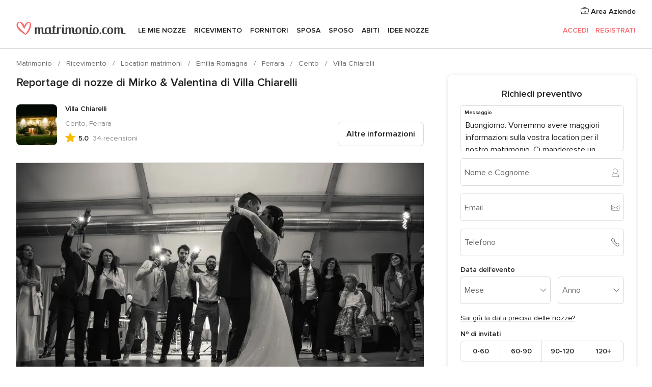

--- FILE ---
content_type: text/html; charset=UTF-8
request_url: https://www.matrimonio.com/location-matrimoni/villa-chiarelli--e48664/reportage-nozze/190470
body_size: 34009
content:
<!DOCTYPE html>
<html lang="it-IT" prefix="og: http://ogp.me/ns#">
<head>
<meta http-equiv="Content-Type" content="text/html; charset=utf-8">
<title>Reportage di nozze di Mirko & Valentina di Villa Chiarelli</title>
<meta name="description" content="Reportage di nozze di Mirko &amp; Valentina di Villa Chiarelli">
<meta name="keywords" content="Reportage di nozze di Mirko &amp; Valentina di Villa Chiarelli">
<meta name="robots" content="NOINDEX,NOFOLLOW">
<meta name="pbdate" content="3:19:17 21/01/2026">
<link rel="alternate" href="android-app://com.matrimonio.launcher/matrimoniocom/m.matrimonio.com/location-matrimoni/villa-chiarelli--e48664/reportage-nozze/190470">
<meta name="viewport" content="width=device-width, initial-scale=1.0">
<meta name="apple-custom-itunes-app" content="app-id=606939610">
<meta name="apple-itunes-app" content="app-id=606939610, app-argument=https://app.appsflyer.com/id606939610?pid=WP-iOS-IT&c=WP-IT-LANDINGS&s=it">
<meta name="google-play-app" content="app-id=com.matrimonio.launcher">
<link rel="shortcut icon" href="https://www.matrimonio.com/mobile/assets/img/favicon/favicon.png">

<meta property="fb:pages" content="125509577464592" />
<meta property="fb:app_id" content="111914015519513" />
<meta property="og:type" content="website" />
<meta property="og:title" content="Il matrimonio di Mirko e Valentina a Cento, Ferrara" />
<meta property="og:image" content="https://cdn0.matrimonio.com/real-wedding-photo/470/3_2/1280/jpg/9891256.jpeg">
<meta property="og:image:secure_url" content="https://cdn0.matrimonio.com/real-wedding-photo/470/3_2/1280/jpg/9891256.jpeg">
<meta property="og:image:alt" content="Il matrimonio di Mirko e Valentina a Cento, Ferrara">
<meta property="og:url" content="https://www.matrimonio.com/location-matrimoni/villa-chiarelli--e48664/reportage-nozze/190470" />
<meta name="twitter:card" content="summary_large_image" />

    <link rel="stylesheet" href="https://www.matrimonio.com/builds/desktop/css/symfnw-IT73-1-20260120-003_www_m_/WebBundleResponsiveMarketplaceStorefrontBodas.css">
        <script>
            var internalTrackingService = internalTrackingService || {
                triggerSubmit : function() {},
                triggerAbandon : function() {},
                loaded : false
            };
        </script>

            <script type="text/javascript">
      function getCookie (name) {var b = document.cookie.match('(^|;)\\s*' + name + '\\s*=\\s*([^;]+)'); return b ? unescape(b.pop()) : null}
      function overrideOneTrustGeo () {
        const otgeoCookie = getCookie('otgeo') || '';
        const regexp = /^([A-Za-z]+)(?:,([A-Za-z]+))?$/g;
        const matches = [...otgeoCookie.matchAll(regexp)][0];
        if (matches) {
          const countryCode = matches[1];
          const stateCode = matches[2];
          const geolocationResponse = {
            countryCode
          };
          if (stateCode) {
            geolocationResponse.stateCode = stateCode;
          }
          return {
            geolocationResponse
          };
        }
      }
      var OneTrust = overrideOneTrustGeo() || undefined;
    </script>
    <span class="ot-sdk-show-settings" style="display: none"></span>
    <script src="https://cdn.cookielaw.org/scripttemplates/otSDKStub.js" data-language="it-IT" data-domain-script="6fcce6c3-f1fd-40b8-b4a4-105dc471be5a" data-ignore-ga='true' defer></script>
        <script>var isCountryCookiesActiveByDefault=false,CONSENT_ANALYTICS_GROUP="C0002",CONSENT_PERSONALIZATION_GROUP="C0003",CONSENT_TARGETED_ADVERTISING_GROUP="C0004",CONSENT_SOCIAL_MEDIA_GROUP="C0005",cookieConsentContent='',hideCookieConsentLayer= '', OptanonAlertBoxClosed='';hideCookieConsentLayer=getCookie('hideCookieConsentLayer');OptanonAlertBoxClosed=getCookie('OptanonAlertBoxClosed');if(hideCookieConsentLayer==="1"||Boolean(OptanonAlertBoxClosed)){cookieConsentContent=queryStringToJSON(getCookie('OptanonConsent')||'');}function getCookie(e){var o=document.cookie.match("(^|;)\\s*"+e+"\\s*=\\s*([^;]+)");return o?unescape(o.pop()):null}function queryStringToJSON(e){var o=e.split("&"),t={};return o.forEach(function(e){e=e.split("="),t[e[0]]=decodeURIComponent(e[1]||"")}),JSON.parse(JSON.stringify(t))}function isCookieGroupAllowed(e){var o=cookieConsentContent.groups;if("string"!=typeof o){if(!isCountryCookiesActiveByDefault && e===CONSENT_ANALYTICS_GROUP && getCookie('hideCookieConsentLayer')==="1"){return true}return isCountryCookiesActiveByDefault;}for(var t=o.split(","),n=0;n<t.length;n++)if(t[n].indexOf(e,0)>=0)return"1"===t[n].split(":")[1];return!1}function userHasAcceptedTheCookies(){var e=document.getElementsByTagName("body")[0],o=document.createEvent("HTMLEvents");cookieConsentContent=queryStringToJSON(getCookie("OptanonConsent")||""),!0===isCookieGroupAllowed(CONSENT_ANALYTICS_GROUP)&&(o.initEvent("analyticsCookiesHasBeenAccepted",!0,!1),e.dispatchEvent(o)),!0===isCookieGroupAllowed(CONSENT_PERSONALIZATION_GROUP)&&(o.initEvent("personalizationCookiesHasBeenAccepted",!0,!1),e.dispatchEvent(o)),!0===isCookieGroupAllowed(CONSENT_TARGETED_ADVERTISING_GROUP)&&(o.initEvent("targetedAdvertisingCookiesHasBeenAccepted",!0,!1),e.dispatchEvent(o)),!0===isCookieGroupAllowed(CONSENT_SOCIAL_MEDIA_GROUP)&&(o.initEvent("socialMediaAdvertisingCookiesHasBeenAccepted",!0,!1),e.dispatchEvent(o))}</script>
    <script>
      document.getElementsByTagName('body')[0].addEventListener('oneTrustLoaded', function () {
        if (OneTrust.GetDomainData()?.ConsentModel?.Name === 'notice only') {
          const cookiePolicyLinkSelector = document.querySelectorAll('.ot-sdk-show-settings')
          cookiePolicyLinkSelector.forEach((selector) => {
            selector.style.display = 'none'
          })
        }
      })
    </script>
        <script>
        function CMP() {
            var body = document.getElementsByTagName('body')[0];
            var event = document.createEvent('HTMLEvents');
            var callbackIAB = (tcData, success) => {
                if (success && (tcData.eventStatus === 'tcloaded' || tcData.eventStatus === 'useractioncomplete')) {
                    window.__tcfapi('removeEventListener', 2, () => {
                    }, callbackIAB);
                    if ((typeof window.Optanon !== "undefined" &&
                      !window.Optanon.GetDomainData().IsIABEnabled) ||
                      (tcData.gdprApplies &&
                        typeof window.Optanon !== "undefined" &&
                        window.Optanon.GetDomainData().IsIABEnabled &&
                        getCookie('OptanonAlertBoxClosed'))) {
                      userHasAcceptedTheCookies();
                    }
                    if (isCookieGroupAllowed(CONSENT_ANALYTICS_GROUP) !== true) {
                        event.initEvent('analyticsCookiesHasBeenDenied', true, false);
                        body.dispatchEvent(event);
                    }
                    if (isCookieGroupAllowed(CONSENT_TARGETED_ADVERTISING_GROUP) !== true) {
                        event.initEvent('targetedAdvertisingCookiesHasBeenDenied', true, false);
                        body.dispatchEvent(event);
                    }
                    if (tcData.gdprApplies && typeof window.Optanon !== "undefined" && window.Optanon.GetDomainData().IsIABEnabled) {
                        event.initEvent('IABTcDataReady', true, false);
                        body.dispatchEvent(event);
                    } else {
                        event.initEvent('nonIABCountryDataReady', true, false);
                        body.dispatchEvent(event);
                    }
                }
            }
            var cnt = 0;
            var consentSetInterval = setInterval(function () {
                cnt += 1;
                if (cnt === 600) {
                    userHasAcceptedTheCookies();
                    clearInterval(consentSetInterval);
                }
                if (typeof window.Optanon !== "undefined" && !window.Optanon.GetDomainData().IsIABEnabled) {
                    clearInterval(consentSetInterval);
                    userHasAcceptedTheCookies();
                    event.initEvent('oneTrustLoaded', true, false);
                    body.dispatchEvent(event);
                    event.initEvent('nonIABCountryDataReady', true, false);
                    body.dispatchEvent(event);
                }
                if (typeof window.__tcfapi !== "undefined") {
                    event.initEvent('oneTrustLoaded', true, false);
                    body.dispatchEvent(event);
                    clearInterval(consentSetInterval);
                    window.__tcfapi('addEventListener', 2, callbackIAB);
                }
            });
        }
                function OptanonWrapper() {
          CMP();
        }
    </script>
</head><body>
<script>
    var gtagScript = function() { var s = document.createElement("script"), el = document.getElementsByTagName("script")[0]; s.defer = true;
    s.src = "https://www.googletagmanager.com/gtag/js?id=G-S06FPGC3QV";
    el.parentNode.insertBefore(s, el);}
    window.dataLayer = window.dataLayer || [];
    const analyticsGroupOpt = isCookieGroupAllowed(CONSENT_ANALYTICS_GROUP) === true;
    const targetedAdsOpt = isCookieGroupAllowed(CONSENT_TARGETED_ADVERTISING_GROUP) === true;
    const personalizationOpt = isCookieGroupAllowed(CONSENT_PERSONALIZATION_GROUP) === true;
                        window['gtag_enable_tcf_support'] = true;
            document.getElementsByTagName('body')[0].addEventListener('oneTrustLoaded', function () {
                gtagScript();
            });
            
    function gtag(){dataLayer.push(arguments);}
    gtag('js', new Date());

    gtag('consent', 'default', {
      'analytics_storage': analyticsGroupOpt ? 'granted' : 'denied',
      'ad_storage': targetedAdsOpt ? 'granted' : 'denied',
      'ad_user_data': targetedAdsOpt ? 'granted' : 'denied',
      'ad_user_personalization': targetedAdsOpt ? 'granted' : 'denied',
      'functionality_storage': targetedAdsOpt ? 'granted' : 'denied',
      'personalization_storage': personalizationOpt ? 'granted' : 'denied',
      'security_storage': 'granted'
    });
    gtag('set', 'ads_data_redaction', !analyticsGroupOpt);
    gtag('set', 'allow_ad_personalization_signals', analyticsGroupOpt);
    gtag('set', 'allow_google_signals', analyticsGroupOpt);
    gtag('set', 'allow_interest_groups', analyticsGroupOpt);
            gtag('config', 'G-S06FPGC3QV', { groups: 'analytics', 'send_page_view': false });
    
                        gtag('config', 'AW-981308565', { groups: 'adwords' });
            </script>

<div id="app-apps-download-banner" class="branch-banner-placeholder branchBannerPlaceholder"></div>


    <a class="layoutSkipMain" href="#layoutMain">Vai ai contenuti principali</a>
    
    <header class="layoutHeader">
        
<span class="layoutHeader__hamburger app-header-menu-toggle">
    <i class="svgIcon app-svg-async svgIcon__list-menu "   data-name="_common/list-menu" data-svg="https://cdn1.matrimonio.com/assets/svg/optimized/_common/list-menu.svg" data-svg-lazyload="1"></i></span>


<a class="layoutHeader__logoAnchor app-analytics-event-click"
   href="https://www.matrimonio.com/">
        <img src="https://www.matrimonio.com/assets/img/logos/gen_logoHeader.svg"   alt="Matrimonio"  width="218" height="27"   >
</a>

<nav class="layoutHeader__nav app-header-nav">
    <ul class="layoutNavMenu app-header-list">
        <li class="layoutNavMenu__header">
            <i class="svgIcon app-svg-async svgIcon__close layoutNavMenu__itemClose app-header-menu-toggle"   data-name="_common/close" data-svg="https://cdn1.matrimonio.com/assets/svg/optimized/_common/close.svg" data-svg-lazyload="1"></i>        </li>

                                <li class="layoutNavMenu__item app-header-menu-item-openSection layoutNavMenu__item--my_wedding ">
                                                                <a href="https://www.matrimonio.com/wedding-organizer"
                   class="layoutNavMenu__anchor app-header-menu-itemAnchor app-analytics-track-event-click "
                    data-tracking-section="header" data-tracking-category="Navigation" data-tracking-category-authed="1"
                    data-tracking-dt="tools"                >
                    Le mie nozze                </a>
                                    <i class="svgIcon app-svg-async svgIcon__angleRightBlood layoutNavMenu__anchorArrow"   data-name="_common/angleRightBlood" data-svg="https://cdn1.matrimonio.com/assets/svg/optimized/_common/angleRightBlood.svg" data-svg-lazyload="1"></i>                    
<div class="layoutNavMenuTab app-header-menu-itemDropdown">
    <div class="layoutNavMenuTab__layout">
        <div class="layoutNavMenuTab__header">
    <i class="svgIcon app-svg-async svgIcon__angleLeftBlood layoutNavMenuTab__icon app-header-menu-item-closeSection"   data-name="_common/angleLeftBlood" data-svg="https://cdn1.matrimonio.com/assets/svg/optimized/_common/angleLeftBlood.svg" data-svg-lazyload="1"></i>    <a class="layoutNavMenuTab__title" href="https://www.matrimonio.com/wedding-organizer">
        Le mie nozze    </a>
    <i class="svgIcon app-svg-async svgIcon__close layoutNavMenuTab__iconClose app-header-menu-toggle"   data-name="_common/close" data-svg="https://cdn1.matrimonio.com/assets/svg/optimized/_common/close.svg" data-svg-lazyload="1"></i></div>
<div class="layoutNavMenuTabMyWedding">
    <div class="layoutNavMenuTabMyWeddingList">
        <a class="layoutNavMenuTabMyWedding__title" href="https://www.matrimonio.com/wedding-organizer">
            Il mio wedding organizer        </a>
        <ul class="layoutNavMenuTabMyWeddingList__content ">
            <li class="layoutNavMenuTabMyWeddingList__item layoutNavMenuTabMyWeddingList__item--viewAll">
                <a href="https://www.matrimonio.com/wedding-organizer">Visualizza tutto</a>
            </li>
                                            <li class="layoutNavMenuTabMyWeddingList__item "
                                    >
                    <a href="https://www.matrimonio.com/agenda-matrimonio">
                        <i class="svgIcon app-svg-async svgIcon__checklist layoutNavMenuTabMyWeddingList__itemIcon"   data-name="tools/categories/checklist" data-svg="https://cdn1.matrimonio.com/assets/svg/optimized/tools/categories/checklist.svg" data-svg-lazyload="1"></i>                        Agenda                    </a>
                </li>
                                            <li class="layoutNavMenuTabMyWeddingList__item "
                                    >
                    <a href="https://www.matrimonio.com/lista-invitati-matrimonio">
                        <i class="svgIcon app-svg-async svgIcon__guests layoutNavMenuTabMyWeddingList__itemIcon"   data-name="tools/categories/guests" data-svg="https://cdn1.matrimonio.com/assets/svg/optimized/tools/categories/guests.svg" data-svg-lazyload="1"></i>                        Invitati                    </a>
                </li>
                                            <li class="layoutNavMenuTabMyWeddingList__item "
                                    >
                    <a href="https://www.matrimonio.com/gestione-tavoli-matrimonio">
                        <i class="svgIcon app-svg-async svgIcon__tables layoutNavMenuTabMyWeddingList__itemIcon"   data-name="tools/categories/tables" data-svg="https://cdn1.matrimonio.com/assets/svg/optimized/tools/categories/tables.svg" data-svg-lazyload="1"></i>                        Tavoli                    </a>
                </li>
                                            <li class="layoutNavMenuTabMyWeddingList__item "
                                    >
                    <a href="https://www.matrimonio.com/budgeter-matrimonio">
                        <i class="svgIcon app-svg-async svgIcon__budget layoutNavMenuTabMyWeddingList__itemIcon"   data-name="tools/categories/budget" data-svg="https://cdn1.matrimonio.com/assets/svg/optimized/tools/categories/budget.svg" data-svg-lazyload="1"></i>                        Budgeter                    </a>
                </li>
                                            <li class="layoutNavMenuTabMyWeddingList__item "
                                    >
                    <a href="https://www.matrimonio.com/miei-fornitori-matrimonio">
                        <i class="svgIcon app-svg-async svgIcon__vendors layoutNavMenuTabMyWeddingList__itemIcon"   data-name="tools/categories/vendors" data-svg="https://cdn1.matrimonio.com/assets/svg/optimized/tools/categories/vendors.svg" data-svg-lazyload="1"></i>                        Fornitori                    </a>
                </li>
                                            <li class="layoutNavMenuTabMyWeddingList__item "
                                    >
                    <a href="https://www.matrimonio.com/miei-abiti-sposa">
                        <i class="svgIcon app-svg-async svgIcon__dresses layoutNavMenuTabMyWeddingList__itemIcon"   data-name="tools/categories/dresses" data-svg="https://cdn1.matrimonio.com/assets/svg/optimized/tools/categories/dresses.svg" data-svg-lazyload="1"></i>                        Abiti                    </a>
                </li>
                                            <li class="layoutNavMenuTabMyWeddingList__item "
                                    >
                    <a href="https://www.matrimonio.com/website/index.php?actionReferrer=8">
                        <i class="svgIcon app-svg-async svgIcon__website layoutNavMenuTabMyWeddingList__itemIcon"   data-name="tools/categories/website" data-svg="https://cdn1.matrimonio.com/assets/svg/optimized/tools/categories/website.svg" data-svg-lazyload="1"></i>                        Wedding Site                    </a>
                </li>
                                            <li class="layoutNavMenuTabMyWeddingList__item app-analytics-track-event-click"
                                            data-tracking-category="Navigation"
                        data-tracking-section="header_venues"
                        data-tracking-dt="contest"
                                    >
                    <a href="https://www.matrimonio.com/sorteggio">
                        <i class="svgIcon app-svg-async svgIcon__contest layoutNavMenuTabMyWeddingList__itemIcon"   data-name="tools/categories/contest" data-svg="https://cdn1.matrimonio.com/assets/svg/optimized/tools/categories/contest.svg" data-svg-lazyload="1"></i>                        Concorso                    </a>
                </li>
                    </ul>
    </div>
        <div class="layoutNavMenuTabMyWeddingBanners">
                    
<div class="layoutNavMenuBannerBox app-header-menu-banner app-link "
     data-href="https://www.matrimonio.com/app-matrimonio"
     >
    <div class="layoutNavMenuBannerBox__content">
                    <p class="layoutNavMenuBannerBox__title">Scarica l'app</p>
                <span class="layoutNavMenuBannerBox__subtitle">Organizza il tuo matrimonio quando e dove vuoi</span>
    </div>
                <img data-src="https://www.matrimonio.com/assets/img/logos/square-icon.svg"  class="lazyload layoutNavMenuBannerBox__icon" alt="Icona app"  width="60" height="60"  >
    </div>
                                            
<div class="layoutNavMenuBannerBox app-header-menu-banner app-link "
     data-href="https://www.matrimonio.com/album-matrimonio-wedshoots"
     >
    <div class="layoutNavMenuBannerBox__content">
                    <a class="layoutNavMenuBannerBox__title" href="https://www.matrimonio.com/album-matrimonio-wedshoots">Wedshoots</a>
                <span class="layoutNavMenuBannerBox__subtitle">Tutte le foto dei tuoi invitati in un solo album</span>
    </div>
                <img data-src="https://www.matrimonio.com/assets/img/wedshoots/ico_wedshoots.svg"  class="lazyload layoutNavMenuBannerBox__icon" alt="Icona Wedshoots"  width="60" height="60"  >
    </div>
                        </div>
</div>    </div>
</div>
                            </li>
                                <li class="layoutNavMenu__item app-header-menu-item-openSection layoutNavMenu__item--venues ">
                                                                <a href="https://www.matrimonio.com/ricevimento"
                   class="layoutNavMenu__anchor app-header-menu-itemAnchor app-analytics-track-event-click "
                    data-tracking-section="header" data-tracking-category="Navigation" data-tracking-category-authed="1"
                    data-tracking-dt="venues"                >
                    Ricevimento                </a>
                                    <i class="svgIcon app-svg-async svgIcon__angleRightBlood layoutNavMenu__anchorArrow"   data-name="_common/angleRightBlood" data-svg="https://cdn1.matrimonio.com/assets/svg/optimized/_common/angleRightBlood.svg" data-svg-lazyload="1"></i>                    
<div class="layoutNavMenuTab app-header-menu-itemDropdown">
    <div class="layoutNavMenuTab__layout">
        
<div class="layoutNavMenuTab__header">
    <i class="svgIcon app-svg-async svgIcon__angleLeftBlood layoutNavMenuTab__icon app-header-menu-item-closeSection"   data-name="_common/angleLeftBlood" data-svg="https://cdn1.matrimonio.com/assets/svg/optimized/_common/angleLeftBlood.svg" data-svg-lazyload="1"></i>    <a class="layoutNavMenuTab__title" href="https://www.matrimonio.com/ricevimento">
        Ricevimento    </a>
    <i class="svgIcon app-svg-async svgIcon__close layoutNavMenuTab__iconClose app-header-menu-toggle"   data-name="_common/close" data-svg="https://cdn1.matrimonio.com/assets/svg/optimized/_common/close.svg" data-svg-lazyload="1"></i></div>
<div class="layoutNavMenuTabVenues">
    <div class="layoutNavMenuTabVenues__categories">
        <div class="layoutNavMenuTabVenuesList">
            <a class="layoutNavMenuTabVenues__title"
               href="https://www.matrimonio.com/ricevimento">
                Ricevimento            </a>
            <ul class="layoutNavMenuTabVenuesList__content">
                <li class="layoutNavMenuTabVenuesList__item layoutNavMenuTabVenuesList__item--viewAll">
                    <a href="https://www.matrimonio.com/ricevimento">Visualizza tutto</a>
                </li>
                                    <li class="layoutNavMenuTabVenuesList__item">
                        <a href="https://www.matrimonio.com/ville-matrimoni">
                            Ville matrimoni                        </a>
                    </li>
                                    <li class="layoutNavMenuTabVenuesList__item">
                        <a href="https://www.matrimonio.com/agriturismo-ricevimenti">
                            Agriturismo ricevimenti                        </a>
                    </li>
                                    <li class="layoutNavMenuTabVenuesList__item">
                        <a href="https://www.matrimonio.com/hotel-ricevimenti">
                            Hotel ricevimenti                        </a>
                    </li>
                                    <li class="layoutNavMenuTabVenuesList__item">
                        <a href="https://www.matrimonio.com/ristoranti-ricevimenti">
                            Ristoranti ricevimenti                        </a>
                    </li>
                                    <li class="layoutNavMenuTabVenuesList__item">
                        <a href="https://www.matrimonio.com/sala-ricevimenti">
                            Sala ricevimenti                        </a>
                    </li>
                                    <li class="layoutNavMenuTabVenuesList__item">
                        <a href="https://www.matrimonio.com/catering-matrimoni">
                            Catering matrimoni                        </a>
                    </li>
                                    <li class="layoutNavMenuTabVenuesList__item">
                        <a href="https://www.matrimonio.com/castelli-matrimoni">
                            Castelli matrimoni                        </a>
                    </li>
                                    <li class="layoutNavMenuTabVenuesList__item">
                        <a href="https://www.matrimonio.com/matrimoni-in-spiaggia">
                            Matrimoni in spiaggia                        </a>
                    </li>
                                    <li class="layoutNavMenuTabVenuesList__item">
                        <a href="https://www.matrimonio.com/location-matrimoni">
                            Location matrimoni                        </a>
                    </li>
                                                    <li class="layoutNavMenuTabVenuesList__item layoutNavMenuTabVenuesList__item--highlight">
                        <a href="https://www.matrimonio.com/promozioni/ricevimento">
                            Promozioni                        </a>
                    </li>
                            </ul>
        </div>
    </div>
    
            <div class="layoutNavMenuTabVenuesBanners">
                            
<div class="layoutNavMenuBannerBox app-header-menu-banner app-link app-analytics-track-event-click"
     data-href="https://www.matrimonio.com/destination-wedding"
                  data-tracking-section=header_venues                      data-tracking-category=Navigation                      data-tracking-dt=destination_weddings         >
    <div class="layoutNavMenuBannerBox__content">
                    <p class="layoutNavMenuBannerBox__title">Destination Weddings</p>
                <span class="layoutNavMenuBannerBox__subtitle">Il tuo matrimonio da sogno all'estero.</span>
    </div>
            <img class="svgIcon svgIcon__plane_destination layoutNavMenuBannerBox__icon lazyload" data-src="https://cdn1.matrimonio.com/assets/svg/original/illustration/plane_destination.svg"  alt="illustration plane destination" width="56" height="56" >    </div>
                                        
<div class="layoutNavMenuBannerBox app-header-menu-banner app-link app-analytics-track-event-click"
     data-href="https://www.matrimonio.com/sorteggio"
                  data-tracking-section=header_venues                      data-tracking-category=Navigation                      data-tracking-dt=contest         >
    <div class="layoutNavMenuBannerBox__content">
                    <p class="layoutNavMenuBannerBox__title">Vinci 5.000&euro;</p>
                <span class="layoutNavMenuBannerBox__subtitle">Partecipa alla 155ª edizione del concorso di Matrimonio.com</span>
    </div>
            <img class="svgIcon svgIcon__stars layoutNavMenuBannerBox__icon lazyload" data-src="https://cdn1.matrimonio.com/assets/svg/original/illustration/stars.svg"  alt="illustration stars" width="56" height="56" >    </div>
                    </div>
    </div>
    </div>
</div>
                            </li>
                                <li class="layoutNavMenu__item app-header-menu-item-openSection layoutNavMenu__item--vendors ">
                                                                <a href="https://www.matrimonio.com/fornitori"
                   class="layoutNavMenu__anchor app-header-menu-itemAnchor app-analytics-track-event-click "
                    data-tracking-section="header" data-tracking-category="Navigation" data-tracking-category-authed="1"
                    data-tracking-dt="vendors"                >
                    Fornitori                </a>
                                    <i class="svgIcon app-svg-async svgIcon__angleRightBlood layoutNavMenu__anchorArrow"   data-name="_common/angleRightBlood" data-svg="https://cdn1.matrimonio.com/assets/svg/optimized/_common/angleRightBlood.svg" data-svg-lazyload="1"></i>                    
<div class="layoutNavMenuTab app-header-menu-itemDropdown">
    <div class="layoutNavMenuTab__layout">
        
<div class="layoutNavMenuTab__header">
    <i class="svgIcon app-svg-async svgIcon__angleLeftBlood layoutNavMenuTab__icon app-header-menu-item-closeSection"   data-name="_common/angleLeftBlood" data-svg="https://cdn1.matrimonio.com/assets/svg/optimized/_common/angleLeftBlood.svg" data-svg-lazyload="1"></i>    <a class="layoutNavMenuTab__title" href="https://www.matrimonio.com/fornitori">
        Fornitori    </a>
    <i class="svgIcon app-svg-async svgIcon__close layoutNavMenuTab__iconClose app-header-menu-toggle"   data-name="_common/close" data-svg="https://cdn1.matrimonio.com/assets/svg/optimized/_common/close.svg" data-svg-lazyload="1"></i></div>
<div class="layoutNavMenuTabVendors">
    <div class="layoutNavMenuTabVendors__content layoutNavMenuTabVendors__contentBig">
        <div class="layoutNavMenuTabVendorsList">
            <a class="layoutNavMenuTabVendors__title" href="https://www.matrimonio.com/fornitori">
                Trova i fornitori per le tue nozze            </a>
            <ul class="layoutNavMenuTabVendorsList__content">
                <li class="layoutNavMenuTabVendorsList__item layoutNavMenuTabVendorsList__item--viewAll">
                    <a href="https://www.matrimonio.com/fornitori">Visualizza tutto</a>
                </li>
                                    <li class="layoutNavMenuTabVendorsList__item">
                        <i class="svgIcon app-svg-async svgIcon__categPhoto layoutNavMenuTabVendorsList__itemIcon"   data-name="vendors/categories/categPhoto" data-svg="https://cdn1.matrimonio.com/assets/svg/optimized/vendors/categories/categPhoto.svg" data-svg-lazyload="1"></i>                        <a href="https://www.matrimonio.com/fotografo-matrimonio">
                            Fotografo matrimonio                        </a>
                    </li>
                                    <li class="layoutNavMenuTabVendorsList__item">
                        <i class="svgIcon app-svg-async svgIcon__categVideo layoutNavMenuTabVendorsList__itemIcon"   data-name="vendors/categories/categVideo" data-svg="https://cdn1.matrimonio.com/assets/svg/optimized/vendors/categories/categVideo.svg" data-svg-lazyload="1"></i>                        <a href="https://www.matrimonio.com/video-matrimonio">
                            Video Matrimonio                        </a>
                    </li>
                                    <li class="layoutNavMenuTabVendorsList__item">
                        <i class="svgIcon app-svg-async svgIcon__categMusic layoutNavMenuTabVendorsList__itemIcon"   data-name="vendors/categories/categMusic" data-svg="https://cdn1.matrimonio.com/assets/svg/optimized/vendors/categories/categMusic.svg" data-svg-lazyload="1"></i>                        <a href="https://www.matrimonio.com/musica-matrimonio">
                            Musica matrimonio                        </a>
                    </li>
                                    <li class="layoutNavMenuTabVendorsList__item">
                        <i class="svgIcon app-svg-async svgIcon__categRental layoutNavMenuTabVendorsList__itemIcon"   data-name="vendors/categories/categRental" data-svg="https://cdn1.matrimonio.com/assets/svg/optimized/vendors/categories/categRental.svg" data-svg-lazyload="1"></i>                        <a href="https://www.matrimonio.com/auto-matrimonio">
                            Auto matrimonio                        </a>
                    </li>
                                    <li class="layoutNavMenuTabVendorsList__item">
                        <i class="svgIcon app-svg-async svgIcon__categTransport layoutNavMenuTabVendorsList__itemIcon"   data-name="vendors/categories/categTransport" data-svg="https://cdn1.matrimonio.com/assets/svg/optimized/vendors/categories/categTransport.svg" data-svg-lazyload="1"></i>                        <a href="https://www.matrimonio.com/noleggio-autobus">
                            Noleggio autobus                        </a>
                    </li>
                                    <li class="layoutNavMenuTabVendorsList__item">
                        <i class="svgIcon app-svg-async svgIcon__categFlower layoutNavMenuTabVendorsList__itemIcon"   data-name="vendors/categories/categFlower" data-svg="https://cdn1.matrimonio.com/assets/svg/optimized/vendors/categories/categFlower.svg" data-svg-lazyload="1"></i>                        <a href="https://www.matrimonio.com/fiori-matrimonio">
                            Fiori matrimonio                        </a>
                    </li>
                                    <li class="layoutNavMenuTabVendorsList__item">
                        <i class="svgIcon app-svg-async svgIcon__categInvite layoutNavMenuTabVendorsList__itemIcon"   data-name="vendors/categories/categInvite" data-svg="https://cdn1.matrimonio.com/assets/svg/optimized/vendors/categories/categInvite.svg" data-svg-lazyload="1"></i>                        <a href="https://www.matrimonio.com/partecipazioni-nozze">
                            Partecipazioni nozze                        </a>
                    </li>
                                    <li class="layoutNavMenuTabVendorsList__item">
                        <i class="svgIcon app-svg-async svgIcon__categGift layoutNavMenuTabVendorsList__itemIcon"   data-name="vendors/categories/categGift" data-svg="https://cdn1.matrimonio.com/assets/svg/optimized/vendors/categories/categGift.svg" data-svg-lazyload="1"></i>                        <a href="https://www.matrimonio.com/bomboniere">
                            Bomboniere                        </a>
                    </li>
                            </ul>
        </div>
                    <div class="layoutNavMenuTabVendorsPremium">
                <p class="layoutNavMenuTabVendorsPremium__subtitle">In evidenza</p>
                <ul class="layoutNavMenuTabVendorsPremium__content">
                                            <li class="layoutNavMenuTabVendorsPremium__item">
                            <div data-href="https://www.matrimonio.com/anfm" class="layoutNavMenuTabVendorsPremium__link link app-header-menu-premium-link app-link">
                                    <img data-src="https://cdn1.matrimonio.com/assets/img/directory/gen_miniLogo-74.jpg"  class="lazyload layoutNavMenuTabVendorsPremium__image" alt="Fotografi garanzie ANFM"  width="50" height="50"  >
                                Fotografi garanzie ANFM                            </div>
                        </li>
                                    </ul>
            </div>
                <div class="layoutNavMenuTabVendorsListOthers">
            <p class="layoutNavMenuTabVendorsListOthers__subtitle">Altre categorie</p>
            <ul class="layoutNavMenuTabVendorsListOthers__container">
                                    <li class="layoutNavMenuTabVendorsListOthers__item">
                        <a href="https://www.matrimonio.com/noleggio-arredi">
                            Noleggio arredi                        </a>
                    </li>
                                    <li class="layoutNavMenuTabVendorsListOthers__item">
                        <a href="https://www.matrimonio.com/noleggio-tensostrutture">
                            Noleggio tensostrutture                        </a>
                    </li>
                                    <li class="layoutNavMenuTabVendorsListOthers__item">
                        <a href="https://www.matrimonio.com/animazione-matrimoni">
                            Animazione Matrimoni                        </a>
                    </li>
                                    <li class="layoutNavMenuTabVendorsListOthers__item">
                        <a href="https://www.matrimonio.com/decorazioni-matrimonio">
                            Decorazioni matrimonio                        </a>
                    </li>
                                    <li class="layoutNavMenuTabVendorsListOthers__item">
                        <a href="https://www.matrimonio.com/lista-di-nozze">
                            Lista di nozze                        </a>
                    </li>
                                    <li class="layoutNavMenuTabVendorsListOthers__item">
                        <a href="https://www.matrimonio.com/wedding-planner">
                            Wedding planner                        </a>
                    </li>
                                    <li class="layoutNavMenuTabVendorsListOthers__item">
                        <a href="https://www.matrimonio.com/noleggio-carrozze">
                            Noleggio carrozze                        </a>
                    </li>
                                    <li class="layoutNavMenuTabVendorsListOthers__item">
                        <a href="https://www.matrimonio.com/viaggio-di-nozze">
                            Viaggio di nozze                        </a>
                    </li>
                                    <li class="layoutNavMenuTabVendorsListOthers__item">
                        <a href="https://www.matrimonio.com/proposte-originali">
                            Proposte originali                        </a>
                    </li>
                                    <li class="layoutNavMenuTabVendorsListOthers__item">
                        <a href="https://www.matrimonio.com/torte-nuziali">
                            Torte nuziali                        </a>
                    </li>
                                    <li class="layoutNavMenuTabVendorsListOthers__item">
                        <a href="https://www.matrimonio.com/photo-booth">
                            Photo booth                        </a>
                    </li>
                                                    <li class="layoutNavMenuTabVendorsListOthers__deals">
                        <a href="https://www.matrimonio.com/promozioni/fornitori">
                            Promozioni                        </a>
                    </li>
                            </ul>
        </div>
    </div>
    <div class="layoutNavMenuTabVendorsBanners hasPremium">
                    
<div class="layoutNavMenuBannerBox app-header-menu-banner app-link app-analytics-track-event-click"
     data-href="https://www.matrimonio.com/destination-wedding"
                  data-tracking-section=header_vendors                      data-tracking-category=Navigation                      data-tracking-dt=destination_weddings         >
    <div class="layoutNavMenuBannerBox__content">
                    <p class="layoutNavMenuBannerBox__title">Destination Weddings</p>
                <span class="layoutNavMenuBannerBox__subtitle">Il tuo matrimonio da sogno all'estero.</span>
    </div>
            <img class="svgIcon svgIcon__plane_destination layoutNavMenuBannerBox__icon lazyload" data-src="https://cdn1.matrimonio.com/assets/svg/original/illustration/plane_destination.svg"  alt="illustration plane destination" width="56" height="56" >    </div>
                            
<div class="layoutNavMenuBannerBox app-header-menu-banner app-link app-analytics-track-event-click"
     data-href="https://www.matrimonio.com/sorteggio"
                  data-tracking-section=header_vendors                      data-tracking-category=Navigation                      data-tracking-dt=contest         >
    <div class="layoutNavMenuBannerBox__content">
                    <p class="layoutNavMenuBannerBox__title">Vinci 5.000&euro;</p>
                <span class="layoutNavMenuBannerBox__subtitle">Partecipa alla 155ª edizione del concorso di Matrimonio.com</span>
    </div>
            <img class="svgIcon svgIcon__stars layoutNavMenuBannerBox__icon lazyload" data-src="https://cdn1.matrimonio.com/assets/svg/original/illustration/stars.svg"  alt="illustration stars" width="56" height="56" >    </div>
                    </div>
    </div>    </div>
</div>
                            </li>
                                <li class="layoutNavMenu__item app-header-menu-item-openSection layoutNavMenu__item--brides ">
                                                                <a href="https://www.matrimonio.com/sposa"
                   class="layoutNavMenu__anchor app-header-menu-itemAnchor app-analytics-track-event-click "
                    data-tracking-section="header" data-tracking-category="Navigation" data-tracking-category-authed="1"
                                    >
                    Sposa                </a>
                                    <i class="svgIcon app-svg-async svgIcon__angleRightBlood layoutNavMenu__anchorArrow"   data-name="_common/angleRightBlood" data-svg="https://cdn1.matrimonio.com/assets/svg/optimized/_common/angleRightBlood.svg" data-svg-lazyload="1"></i>                    
<div class="layoutNavMenuTab app-header-menu-itemDropdown">
    <div class="layoutNavMenuTab__layout">
        
<div class="layoutNavMenuTab__header">
    <i class="svgIcon app-svg-async svgIcon__angleLeftBlood layoutNavMenuTab__icon app-header-menu-item-closeSection"   data-name="_common/angleLeftBlood" data-svg="https://cdn1.matrimonio.com/assets/svg/optimized/_common/angleLeftBlood.svg" data-svg-lazyload="1"></i>    <a class="layoutNavMenuTab__title" href="https://www.matrimonio.com/sposa">
        Spose    </a>
    <i class="svgIcon app-svg-async svgIcon__close layoutNavMenuTab__iconClose app-header-menu-toggle"   data-name="_common/close" data-svg="https://cdn1.matrimonio.com/assets/svg/optimized/_common/close.svg" data-svg-lazyload="1"></i></div>
<div class="layoutNavMenuTabBridesGrooms">
    <div class="layoutNavMenuTabBridesGroomsList">
        <a class="layoutNavMenuTabBridesGrooms__title" href="https://www.matrimonio.com/sposa">
            Spose        </a>
        <ul class="layoutNavMenuTabBridesGroomsList__content">
            <li class="layoutNavMenuTabBridesGroomsList__item layoutNavMenuTabBridesGroomsList__item--viewAll">
                <a href="https://www.matrimonio.com/sposa">Visualizza tutto</a>
            </li>
                            <li class="layoutNavMenuTabBridesGroomsList__item">
                    <a href="https://www.matrimonio.com/abiti-da-sposa">
                        Abiti da sposa                    </a>
                </li>
                            <li class="layoutNavMenuTabBridesGroomsList__item">
                    <a href="https://www.matrimonio.com/accessori-sposa">
                        Accessori sposa                    </a>
                </li>
                            <li class="layoutNavMenuTabBridesGroomsList__item">
                    <a href="https://www.matrimonio.com/abiti-da-cerimonia">
                        Abiti da cerimonia                    </a>
                </li>
                            <li class="layoutNavMenuTabBridesGroomsList__item">
                    <a href="https://www.matrimonio.com/acconciature-sposa">
                        Acconciature sposa                    </a>
                </li>
                            <li class="layoutNavMenuTabBridesGroomsList__item">
                    <a href="https://www.matrimonio.com/trucco-sposa">
                        Trucco sposa                    </a>
                </li>
                            <li class="layoutNavMenuTabBridesGroomsList__item">
                    <a href="https://www.matrimonio.com/trattamenti-estetici">
                        Trattamenti estetici                    </a>
                </li>
                            <li class="layoutNavMenuTabBridesGroomsList__item">
                    <a href="https://www.matrimonio.com/gioielleria">
                        Gioielleria                    </a>
                </li>
                            <li class="layoutNavMenuTabBridesGroomsList__item">
                    <a href="https://www.matrimonio.com/fedi-nuziali">
                        Fedi nuziali                    </a>
                </li>
                        <li class="layoutNavMenuTabBridesGroomsList__item layoutNavMenuTabBridesGroomsList__item--highlight">
                <a href="https://www.matrimonio.com/promozioni/sposa">
                    Promozioni                </a>
            </li>
        </ul>
    </div>
            <div class="layoutNavMenuTabBridesGroomsBanner">
            
<div class="layoutNavMenuBannerBox app-header-menu-banner app-link "
     data-href="https://www.matrimonio.com/abiti-sposa"
     >
    <div class="layoutNavMenuBannerBox__content">
                    <p class="layoutNavMenuBannerBox__title">Catalogo abiti da sposa</p>
                <span class="layoutNavMenuBannerBox__subtitle">Scegli il tuo e trovalo nei negozi della tua zona.</span>
    </div>
            <img class="svgIcon svgIcon__dress layoutNavMenuBannerBox__icon lazyload" data-src="https://cdn1.matrimonio.com/assets/svg/original/illustration/dress.svg"  alt="illustration dress" width="56" height="56" >    </div>
        </div>
    </div>    </div>
</div>
                            </li>
                                <li class="layoutNavMenu__item app-header-menu-item-openSection layoutNavMenu__item--grooms ">
                                                                <a href="https://www.matrimonio.com/sposo"
                   class="layoutNavMenu__anchor app-header-menu-itemAnchor app-analytics-track-event-click "
                    data-tracking-section="header" data-tracking-category="Navigation" data-tracking-category-authed="1"
                                    >
                    Sposo                </a>
                                    <i class="svgIcon app-svg-async svgIcon__angleRightBlood layoutNavMenu__anchorArrow"   data-name="_common/angleRightBlood" data-svg="https://cdn1.matrimonio.com/assets/svg/optimized/_common/angleRightBlood.svg" data-svg-lazyload="1"></i>                    
<div class="layoutNavMenuTab app-header-menu-itemDropdown">
    <div class="layoutNavMenuTab__layout">
        
<div class="layoutNavMenuTab__header">
    <i class="svgIcon app-svg-async svgIcon__angleLeftBlood layoutNavMenuTab__icon app-header-menu-item-closeSection"   data-name="_common/angleLeftBlood" data-svg="https://cdn1.matrimonio.com/assets/svg/optimized/_common/angleLeftBlood.svg" data-svg-lazyload="1"></i>    <a class="layoutNavMenuTab__title" href="https://www.matrimonio.com/sposo">
        Sposi    </a>
    <i class="svgIcon app-svg-async svgIcon__close layoutNavMenuTab__iconClose app-header-menu-toggle"   data-name="_common/close" data-svg="https://cdn1.matrimonio.com/assets/svg/optimized/_common/close.svg" data-svg-lazyload="1"></i></div>
<div class="layoutNavMenuTabBridesGrooms">
    <div class="layoutNavMenuTabBridesGroomsList">
        <a class="layoutNavMenuTabBridesGrooms__title" href="https://www.matrimonio.com/sposo">
            Sposi        </a>
        <ul class="layoutNavMenuTabBridesGroomsList__content">
            <li class="layoutNavMenuTabBridesGroomsList__item layoutNavMenuTabBridesGroomsList__item--viewAll">
                <a href="https://www.matrimonio.com/sposo">Visualizza tutto</a>
            </li>
                            <li class="layoutNavMenuTabBridesGroomsList__item">
                    <a href="https://www.matrimonio.com/vestiti-sposo">
                        Vestiti sposo                    </a>
                </li>
                            <li class="layoutNavMenuTabBridesGroomsList__item">
                    <a href="https://www.matrimonio.com/accessori-sposo">
                        Accessori sposo                    </a>
                </li>
                            <li class="layoutNavMenuTabBridesGroomsList__item">
                    <a href="https://www.matrimonio.com/estetica-maschile">
                        Estetica maschile                    </a>
                </li>
                        <li class="layoutNavMenuTabBridesGroomsList__item layoutNavMenuTabBridesGroomsList__item--highlight">
                <a href="https://www.matrimonio.com/promozioni/sposo">
                    Promozioni                </a>
            </li>
        </ul>
    </div>
            <div class="layoutNavMenuTabBridesGroomsBanner">
            
<div class="layoutNavMenuBannerBox app-header-menu-banner app-link "
     data-href="https://www.matrimonio.com/vestiti-da-sposo"
     >
    <div class="layoutNavMenuBannerBox__content">
                    <p class="layoutNavMenuBannerBox__title">Catalogo sposo</p>
                <span class="layoutNavMenuBannerBox__subtitle">Scegli il tuo e trovalo nei negozi della tua zona.</span>
    </div>
            <img class="svgIcon svgIcon__bowtie_blue layoutNavMenuBannerBox__icon lazyload" data-src="https://cdn1.matrimonio.com/assets/svg/original/illustration/bowtie_blue.svg"  alt="illustration bowtie blue" width="56" height="56" >    </div>
        </div>
    </div>    </div>
</div>
                            </li>
                                <li class="layoutNavMenu__item app-header-menu-item-openSection layoutNavMenu__item--dresses ">
                                                                <a href="https://www.matrimonio.com/abiti-sposa"
                   class="layoutNavMenu__anchor app-header-menu-itemAnchor app-analytics-track-event-click "
                    data-tracking-section="header" data-tracking-category="Navigation" data-tracking-category-authed="1"
                    data-tracking-dt="dresses"                >
                    Abiti                </a>
                                    <i class="svgIcon app-svg-async svgIcon__angleRightBlood layoutNavMenu__anchorArrow"   data-name="_common/angleRightBlood" data-svg="https://cdn1.matrimonio.com/assets/svg/optimized/_common/angleRightBlood.svg" data-svg-lazyload="1"></i>                    
<div class="layoutNavMenuTab app-header-menu-itemDropdown">
    <div class="layoutNavMenuTab__layout">
        
<div class="layoutNavMenuTab__header">
    <i class="svgIcon app-svg-async svgIcon__angleLeftBlood layoutNavMenuTab__icon app-header-menu-item-closeSection"   data-name="_common/angleLeftBlood" data-svg="https://cdn1.matrimonio.com/assets/svg/optimized/_common/angleLeftBlood.svg" data-svg-lazyload="1"></i>    <a class="layoutNavMenuTab__title" href="https://www.matrimonio.com/abiti-sposa">
        Abiti    </a>
    <i class="svgIcon app-svg-async svgIcon__close layoutNavMenuTab__iconClose app-header-menu-toggle"   data-name="_common/close" data-svg="https://cdn1.matrimonio.com/assets/svg/optimized/_common/close.svg" data-svg-lazyload="1"></i></div>
<div class="layoutNavMenuTabDresses">
    <div class="layoutNavMenuTabDressesList">
        <a class="layoutNavMenuTabDresses__title" href="https://www.matrimonio.com/abiti-sposa">
            Tendenze moda nuziale        </a>
        <ul class="layoutNavMenuTabDressesList__content">
            <li class="layoutNavMenuTabDressesList__item layoutNavMenuTabDressesList__item--viewAll">
                <a href="https://www.matrimonio.com/abiti-sposa">Visualizza tutto</a>
            </li>
                            <li class="layoutNavMenuTabDressesList__item">
                    <a href="https://www.matrimonio.com/abiti-sposa" class="layoutNavMenuTabDressesList__Link">
                        <i class="svgIcon app-svg-async svgIcon__bride-dress layoutNavMenuTabDressesList__itemIcon"   data-name="dresses/categories/bride-dress" data-svg="https://cdn1.matrimonio.com/assets/svg/optimized/dresses/categories/bride-dress.svg" data-svg-lazyload="1"></i>                        Sposa                    </a>
                </li>
                            <li class="layoutNavMenuTabDressesList__item">
                    <a href="https://www.matrimonio.com/vestiti-da-sposo" class="layoutNavMenuTabDressesList__Link">
                        <i class="svgIcon app-svg-async svgIcon__suit layoutNavMenuTabDressesList__itemIcon"   data-name="dresses/categories/suit" data-svg="https://cdn1.matrimonio.com/assets/svg/optimized/dresses/categories/suit.svg" data-svg-lazyload="1"></i>                        Sposo                    </a>
                </li>
                            <li class="layoutNavMenuTabDressesList__item">
                    <a href="https://www.matrimonio.com/abiti-cerimonia" class="layoutNavMenuTabDressesList__Link">
                        <i class="svgIcon app-svg-async svgIcon__dress layoutNavMenuTabDressesList__itemIcon"   data-name="dresses/categories/dress" data-svg="https://cdn1.matrimonio.com/assets/svg/optimized/dresses/categories/dress.svg" data-svg-lazyload="1"></i>                        Cerimonia                    </a>
                </li>
                            <li class="layoutNavMenuTabDressesList__item">
                    <a href="https://www.matrimonio.com/gioielli" class="layoutNavMenuTabDressesList__Link">
                        <i class="svgIcon app-svg-async svgIcon__diamond layoutNavMenuTabDressesList__itemIcon"   data-name="dresses/categories/diamond" data-svg="https://cdn1.matrimonio.com/assets/svg/optimized/dresses/categories/diamond.svg" data-svg-lazyload="1"></i>                        Gioielli                    </a>
                </li>
                            <li class="layoutNavMenuTabDressesList__item">
                    <a href="https://www.matrimonio.com/accessori" class="layoutNavMenuTabDressesList__Link">
                        <i class="svgIcon app-svg-async svgIcon__handbag layoutNavMenuTabDressesList__itemIcon"   data-name="dresses/categories/handbag" data-svg="https://cdn1.matrimonio.com/assets/svg/optimized/dresses/categories/handbag.svg" data-svg-lazyload="1"></i>                        Accessori                    </a>
                </li>
                    </ul>
    </div>
    <div class="layoutNavMenuTabDressesFeatured">
        <p class="layoutNavMenuTabDresses__subtitle">Firme in evidenza</p>
        <div class="layoutNavMenuTabDressesFeatured__content">
                            <a href="https://www.matrimonio.com/abiti-sposa/sweetheart-gowns--d1299">
                    <figure class="layoutNavMenuTabDressesFeaturedItem">
                            <img data-src="https://cdn0.matrimonio.com/cat/abiti-sposa/sweetheart-gowns/20039--mfvr1172779.jpg"  class="lazyload layoutNavMenuTabDressesFeaturedItem__image" alt="Sweetheart Gowns"  width="290" height="406"  >
                        <figcaption class="layoutNavMenuTabDressesFeaturedItem__name">Sweetheart Gowns</figcaption>
                    </figure>
                </a>
                            <a href="https://www.matrimonio.com/abiti-sposa/luna-novias--d229">
                    <figure class="layoutNavMenuTabDressesFeaturedItem">
                            <img data-src="https://cdn0.matrimonio.com/cat/abiti-sposa/luna-novias/agate--mfvr1186513.jpg"  class="lazyload layoutNavMenuTabDressesFeaturedItem__image" alt="Luna Novias"  width="290" height="406"  >
                        <figcaption class="layoutNavMenuTabDressesFeaturedItem__name">Luna Novias</figcaption>
                    </figure>
                </a>
                            <a href="https://www.matrimonio.com/abiti-sposa/lillian-west--d396">
                    <figure class="layoutNavMenuTabDressesFeaturedItem">
                            <img data-src="https://cdn0.matrimonio.com/cat/abiti-sposa/lillian-west/66437--mfvr1187851.jpg"  class="lazyload layoutNavMenuTabDressesFeaturedItem__image" alt="Lillian West"  width="290" height="406"  >
                        <figcaption class="layoutNavMenuTabDressesFeaturedItem__name">Lillian West</figcaption>
                    </figure>
                </a>
                            <a href="https://www.matrimonio.com/abiti-sposa/demetrios--d175">
                    <figure class="layoutNavMenuTabDressesFeaturedItem">
                            <img data-src="https://cdn0.matrimonio.com/cat/abiti-sposa/demetrios/dr407--mfvr1176801.jpg"  class="lazyload layoutNavMenuTabDressesFeaturedItem__image" alt="Demetrios"  width="290" height="406"  >
                        <figcaption class="layoutNavMenuTabDressesFeaturedItem__name">Demetrios</figcaption>
                    </figure>
                </a>
                            <a href="https://www.matrimonio.com/abiti-sposa/capri-sposa--d501">
                    <figure class="layoutNavMenuTabDressesFeaturedItem">
                            <img data-src="https://cdn0.matrimonio.com/cat/abiti-sposa/capri-sposa/vera--mfvr1178253.jpg"  class="lazyload layoutNavMenuTabDressesFeaturedItem__image" alt="Capri Sposa"  width="290" height="406"  >
                        <figcaption class="layoutNavMenuTabDressesFeaturedItem__name">Capri Sposa</figcaption>
                    </figure>
                </a>
                    </div>
    </div>
</div>
    </div>
</div>
                            </li>
                                <li class="layoutNavMenu__item app-header-menu-item-openSection layoutNavMenu__item--articles ">
                                                                <a href="https://www.matrimonio.com/articoli"
                   class="layoutNavMenu__anchor app-header-menu-itemAnchor app-analytics-track-event-click "
                    data-tracking-section="header" data-tracking-category="Navigation" data-tracking-category-authed="1"
                    data-tracking-dt="ideas"                >
                    Idee nozze                </a>
                                    <i class="svgIcon app-svg-async svgIcon__angleRightBlood layoutNavMenu__anchorArrow"   data-name="_common/angleRightBlood" data-svg="https://cdn1.matrimonio.com/assets/svg/optimized/_common/angleRightBlood.svg" data-svg-lazyload="1"></i>                    
<div class="layoutNavMenuTab app-header-menu-itemDropdown">
    <div class="layoutNavMenuTab__layout">
        
<div class="layoutNavMenuTab__header">
    <i class="svgIcon app-svg-async svgIcon__angleLeftBlood layoutNavMenuTab__icon app-header-menu-item-closeSection"   data-name="_common/angleLeftBlood" data-svg="https://cdn1.matrimonio.com/assets/svg/optimized/_common/angleLeftBlood.svg" data-svg-lazyload="1"></i>    <a class="layoutNavMenuTab__title" href="https://www.matrimonio.com/articoli">
        Idee nozze    </a>
    <i class="svgIcon app-svg-async svgIcon__close layoutNavMenuTab__iconClose app-header-menu-toggle"   data-name="_common/close" data-svg="https://cdn1.matrimonio.com/assets/svg/optimized/_common/close.svg" data-svg-lazyload="1"></i></div>
<div class="layoutNavMenuTabArticles">
    <div class="layoutNavMenuTabArticlesList">
        <a class="layoutNavMenuTabArticles__title" href="https://www.matrimonio.com/articoli">
            Ispirazione e consigli per il tuo matrimonio        </a>
        <ul class="layoutNavMenuTabArticlesList__content">
            <li class="layoutNavMenuTabArticlesList__item layoutNavMenuTabArticlesList__item--viewAll">
                <a href="https://www.matrimonio.com/articoli">Visualizza tutto</a>
            </li>
                            <li class="layoutNavMenuTabArticlesList__item">
                    <a href="https://www.matrimonio.com/articoli/prima-delle-nozze--t1">
                        Prima delle nozze                    </a>
                </li>
                            <li class="layoutNavMenuTabArticlesList__item">
                    <a href="https://www.matrimonio.com/articoli/la-cerimonia--t2">
                        La cerimonia                    </a>
                </li>
                            <li class="layoutNavMenuTabArticlesList__item">
                    <a href="https://www.matrimonio.com/articoli/il-ricevimento--t3">
                        Il ricevimento                    </a>
                </li>
                            <li class="layoutNavMenuTabArticlesList__item">
                    <a href="https://www.matrimonio.com/articoli/i-servizi-per-il-tuo-matrimonio--t4">
                        I servizi per il tuo matrimonio                    </a>
                </li>
                            <li class="layoutNavMenuTabArticlesList__item">
                    <a href="https://www.matrimonio.com/articoli/moda-nuziale--t5">
                        Moda nuziale                    </a>
                </li>
                            <li class="layoutNavMenuTabArticlesList__item">
                    <a href="https://www.matrimonio.com/articoli/bellezza--t6">
                        Bellezza                    </a>
                </li>
                            <li class="layoutNavMenuTabArticlesList__item">
                    <a href="https://www.matrimonio.com/articoli/luna-di-miele--t7">
                        Luna di miele                    </a>
                </li>
                            <li class="layoutNavMenuTabArticlesList__item">
                    <a href="https://www.matrimonio.com/articoli/dopo-il-matrimonio--t8">
                        Dopo il matrimonio                    </a>
                </li>
                            <li class="layoutNavMenuTabArticlesList__item">
                    <a href="https://www.matrimonio.com/articoli/fai-da-te--t62">
                        Fai da te                    </a>
                </li>
                            <li class="layoutNavMenuTabArticlesList__item">
                    <a href="https://www.matrimonio.com/articoli/reportage-di-nozze--t63">
                        Reportage di nozze                    </a>
                </li>
                    </ul>
    </div>
    <div class="layoutNavMenuTabArticlesBanners">
                    
<div class="layoutNavMenuTabArticlesBannersItem app-header-menu-banner app-link"
     data-href="https://www.matrimonio.com/racconto-matrimonio">
    <figure class="layoutNavMenuTabArticlesBannersItem__figure">
            <img data-src="https://www.matrimonio.com/assets/img/components/header/tabs/realweddings_banner.jpg" data-srcset="https://www.matrimonio.com/assets/img/components/header/tabs/realweddings_banner@2x.jpg 2x" class="lazyload layoutNavMenuTabArticlesBannersItem__image" alt="Real wedding"  width="304" height="90"  >
        <figcaption class="layoutNavMenuTabArticlesBannersItem__content">
            <a href="https://www.matrimonio.com/racconto-matrimonio"
               title="Real wedding"
               class="layoutNavMenuTabArticlesBannersItem__title">Real wedding</a>
            <p class="layoutNavMenuTabArticlesBannersItem__description">
                Ogni matrimonio è unico ed è il coronamento di una bella storia d'amore.            </p>
        </figcaption>
    </figure>
</div>
                            
<div class="layoutNavMenuTabArticlesBannersItem app-header-menu-banner app-link"
     data-href="https://www.matrimonio.com/luna-di-miele">
    <figure class="layoutNavMenuTabArticlesBannersItem__figure">
            <img data-src="https://www.matrimonio.com/assets/img/components/header/tabs/honeymoons_banner.jpg" data-srcset="https://www.matrimonio.com/assets/img/components/header/tabs/honeymoons_banner@2x.jpg 2x" class="lazyload layoutNavMenuTabArticlesBannersItem__image" alt="Luna di miele"  width="304" height="90"  >
        <figcaption class="layoutNavMenuTabArticlesBannersItem__content">
            <a href="https://www.matrimonio.com/luna-di-miele"
               title="Luna di miele"
               class="layoutNavMenuTabArticlesBannersItem__title">Luna di miele</a>
            <p class="layoutNavMenuTabArticlesBannersItem__description">
                Scopri le migliori destinazioni per una luna di miele da sogno.            </p>
        </figcaption>
    </figure>
</div>
            </div>
</div>    </div>
</div>
                            </li>
                                <li class="layoutNavMenu__item app-header-menu-item-openSection layoutNavMenu__item--community ">
                                                                <a href="https://community.matrimonio.com/"
                   class="layoutNavMenu__anchor app-header-menu-itemAnchor app-analytics-track-event-click "
                    data-tracking-section="header" data-tracking-category="Navigation" data-tracking-category-authed="1"
                    data-tracking-dt="community"                >
                    Community                </a>
                                    <i class="svgIcon app-svg-async svgIcon__angleRightBlood layoutNavMenu__anchorArrow"   data-name="_common/angleRightBlood" data-svg="https://cdn1.matrimonio.com/assets/svg/optimized/_common/angleRightBlood.svg" data-svg-lazyload="1"></i>                    
<div class="layoutNavMenuTab app-header-menu-itemDropdown">
    <div class="layoutNavMenuTab__layout">
        
<div class="layoutNavMenuTab__header">
    <i class="svgIcon app-svg-async svgIcon__angleLeftBlood layoutNavMenuTab__icon app-header-menu-item-closeSection"   data-name="_common/angleLeftBlood" data-svg="https://cdn1.matrimonio.com/assets/svg/optimized/_common/angleLeftBlood.svg" data-svg-lazyload="1"></i>    <a class="layoutNavMenuTab__title" href="https://community.matrimonio.com/">
        Community    </a>
    <i class="svgIcon app-svg-async svgIcon__close layoutNavMenuTab__iconClose app-header-menu-toggle"   data-name="_common/close" data-svg="https://cdn1.matrimonio.com/assets/svg/optimized/_common/close.svg" data-svg-lazyload="1"></i></div>
<div class="layoutNavMenuTabCommunity">
    <div class="layoutNavMenuTabCommunityList">
        <a class="layoutNavMenuTabCommunity__title" href="https://community.matrimonio.com/">
            Gruppi per argomento        </a>
        <ul class="layoutNavMenuTabCommunityList__content">
            <li class="layoutNavMenuTabCommunityList__item layoutNavMenuTabCommunityList__item--viewAll">
                <a href="https://community.matrimonio.com/">Visualizza tutto</a>
            </li>
                            <li class="layoutNavMenuTabCommunityList__item">
                    <a href="https://community.matrimonio.com/community/organizzazione-matrimonio">
                        Organizzazione matrimonio                    </a>
                </li>
                            <li class="layoutNavMenuTabCommunityList__item">
                    <a href="https://community.matrimonio.com/community/prima-delle-nozze">
                        Prima delle nozze                    </a>
                </li>
                            <li class="layoutNavMenuTabCommunityList__item">
                    <a href="https://community.matrimonio.com/community/moda-nozze">
                        Moda nozze                    </a>
                </li>
                            <li class="layoutNavMenuTabCommunityList__item">
                    <a href="https://community.matrimonio.com/community/ricevimento-di-nozze">
                        Ricevimento di nozze                    </a>
                </li>
                            <li class="layoutNavMenuTabCommunityList__item">
                    <a href="https://community.matrimonio.com/community/fai-da-te">
                        Fai da te                    </a>
                </li>
                            <li class="layoutNavMenuTabCommunityList__item">
                    <a href="https://community.matrimonio.com/community/matrimonio-com">
                        Matrimonio.com                    </a>
                </li>
                            <li class="layoutNavMenuTabCommunityList__item">
                    <a href="https://community.matrimonio.com/community/luna-di-miele">
                        Luna di miele                    </a>
                </li>
                            <li class="layoutNavMenuTabCommunityList__item">
                    <a href="https://community.matrimonio.com/community/salute-bellezza-e-dieta">
                        Salute, bellezza e dieta                    </a>
                </li>
                            <li class="layoutNavMenuTabCommunityList__item">
                    <a href="https://community.matrimonio.com/community/ceremonia-nuziale">
                        Cerimonia nuziale                    </a>
                </li>
                            <li class="layoutNavMenuTabCommunityList__item">
                    <a href="https://community.matrimonio.com/community/vivere-insieme">
                        Vita di coppia                    </a>
                </li>
                            <li class="layoutNavMenuTabCommunityList__item">
                    <a href="https://community.matrimonio.com/community/neo-spose">
                        Just Married                    </a>
                </li>
                            <li class="layoutNavMenuTabCommunityList__item">
                    <a href="https://community.matrimonio.com/community/future-mamme">
                        Future mamme                    </a>
                </li>
                            <li class="layoutNavMenuTabCommunityList__item">
                    <a href="https://community.matrimonio.com/community/nozze-vip">
                        Nozze vip                    </a>
                </li>
                            <li class="layoutNavMenuTabCommunityList__item">
                    <a href="https://community.matrimonio.com/community/test-di-nozze">
                        Test di nozze                    </a>
                </li>
                            <li class="layoutNavMenuTabCommunityList__item">
                    <a href="https://community.matrimonio.com/community/concorso">
                        Concorso                    </a>
                </li>
                            <li class="layoutNavMenuTabCommunityList__item">
                    <a href="https://community.matrimonio.com/community/assistenza">
                        Assistenza                    </a>
                </li>
                            <li class="layoutNavMenuTabCommunityList__item">
                    <a href="https://community.matrimonio.com/community-provincia">
                        Gruppi per regione                    </a>
                </li>
                    </ul>
    </div>
    <div class="layoutNavMenuTabCommunityLast">
        <p class="layoutNavMenuTabCommunityLast__subtitle app-header-menu-community app-link"
           role="link"
           tabindex="0" data-href="https://community.matrimonio.com/">Tutte le notizie della Community</p>
        <ul class="layoutNavMenuTabCommunityLast__list">
                            <li>
                    <a href="https://community.matrimonio.com/">
                        Post                    </a>
                </li>
                            <li>
                    <a href="https://community.matrimonio.com/foto">
                        Foto                    </a>
                </li>
                            <li>
                    <a href="https://community.matrimonio.com/video">
                        Video                    </a>
                </li>
                            <li>
                    <a href="https://community.matrimonio.com/membri">
                        Utenti                    </a>
                </li>
                                </ul>
    </div>
</div>    </div>
</div>
                            </li>
                                                    <li class="layoutNavMenu__itemFooter layoutNavMenu__itemFooter--bordered app-analytics-track-event-click"
                data-tracking-section="header"
                data-tracking-category="Navigation"
                data-tracking-dt="contest"
                data-tracking-category-authed="1"
            >
                <a class="layoutNavMenu__anchorFooter" href="https://www.matrimonio.com/sorteggio">
                    <i class="svgIcon app-svg-async svgIcon__celebrate "   data-name="_common/celebrate" data-svg="https://cdn1.matrimonio.com/assets/svg/optimized/_common/celebrate.svg" data-svg-lazyload="1"></i>                    Concorso da 5.000 euro                </a>
            </li>
                            <li class="layoutNavMenu__itemFooter">
                <a class="layoutNavMenu__anchorFooter" rel="nofollow" href="https://wedshootsapp.onelink.me/2833772549?pid=WP-Android-IT&amp;c=WP-IT-MOBILE&amp;af_dp=wedshoots%3A%2F%2F">WedShoots</a>
            </li>
                            <li class="layoutNavMenu__itemFooter">
                <a class="layoutNavMenu__anchorFooter" rel="nofollow" href="https://matrimoniocom.onelink.me/Yu9p?pid=WP-Android-IT&amp;c=WP-IT-MOBILE&amp;af_dp=matrimoniocom%3A%2F%2F">Scarica l'app</a>
            </li>
                <li class="layoutNavMenu__itemFooter layoutNavMenu__itemFooter--bordered">
            <a class="layoutNavMenu__anchorFooter" href="https://www.matrimonio.com/emp-Acceso.php" rel="nofollow">
                Accesso aziende            </a>
        </li>
    </ul>
</nav>
<div class="layoutHeader__overlay app-header-menu-toggle app-header-menu-overlay"></div>
        
<div class="layoutHeader__authArea app-header-auth-area">
    
    <a href="https://www.matrimonio.com/users-login.php" class="layoutHeader__authNoLoggedAreaMobile" title="Accesso utenti">
        <i class="svgIcon app-svg-async svgIcon__user "   data-name="_common/user" data-svg="https://cdn1.matrimonio.com/assets/svg/optimized/_common/user.svg" data-svg-lazyload="1"></i>    </a>
    <div class="layoutHeader__authNoLoggedArea app-header-auth-area">
        
<a class="layoutHeader__vendorAuth"
   rel="nofollow"
   href="https://www.matrimonio.com/emp-Acceso.php">
    <i class="svgIcon app-svg-async svgIcon__briefcase layoutHeader__vendorAuthIcon"   data-name="vendors/briefcase" data-svg="https://cdn1.matrimonio.com/assets/svg/optimized/vendors/briefcase.svg" data-svg-lazyload="1"></i>    Area Aziende</a>
        <ul class="layoutNavMenuAuth">
    <li class="layoutNavMenuAuth__item">
        <a href="https://www.matrimonio.com/users-login.php"
           class="layoutNavMenuAuth__anchor">Accedi</a>
    </li>
    <li class="layoutNavMenuAuth__item">
        <a href="https://www.matrimonio.com/users-signup.php"
           class="layoutNavMenuAuth__anchor">Registrati</a>
    </li>
</ul>    </div>
</div>
    </header>

<main id="layoutMain" class="layoutMain">
    


<nav class="breadcrumb app-breadcrumb   ">
    <ul class="breadcrumb__list">
                    <li>
                                    <a  href="https://www.matrimonio.com/">
                        Matrimonio                    </a>
                            </li>
                    <li>
                                    <a  href="https://www.matrimonio.com/ricevimento">
                        Ricevimento                    </a>
                            </li>
                    <li>
                                    <a  href="https://www.matrimonio.com/location-matrimoni">
                        Location matrimoni                    </a>
                            </li>
                    <li>
                                    <a  href="https://www.matrimonio.com/location-matrimoni/emilia-romagna">
                        Emilia-Romagna                    </a>
                            </li>
                    <li>
                                    <a  href="https://www.matrimonio.com/location-matrimoni/ferrara">
                        Ferrara                    </a>
                            </li>
                    <li>
                                    <a  href="https://www.matrimonio.com/location-matrimoni/ferrara/cento">
                        Cento                    </a>
                            </li>
                    <li>
                                    <a  href="https://www.matrimonio.com/location-matrimoni/villa-chiarelli--e48664">
                        Villa Chiarelli                    </a>
                            </li>
        
            </ul>
</nav>

<article class="storefrontSubpage">
    <div class="app-features-container hidden"
              data-is-storefront="1"
              data-multi-category-vendor-recommended=""
              data-is-data-collector-enabled="0"
              data-is-vendor-view-enabled="0"
              data-is-lead-form-validation-enabled="0"
     ></div>

    <header class="storefrontHeadingSubpage">
    <h1 class="storefrontHeadingSubpage__title storefrontHeadingSubpage__title--primary">Reportage di nozze di Mirko & Valentina di Villa Chiarelli</h1>
    <picture class="storefrontHeadingSubpage__image"     data-image-name="imageFileName_villa-chiarelli-13_2_48664.jpeg">
    <source
        type="image/webp"
        srcset="https://cdn0.matrimonio.com/vendor/8664/3_2/320/jpg/villa-chiarelli-13_2_48664.webp 320w" sizes="80px">
    <img
                srcset="https://cdn0.matrimonio.com/vendor/8664/3_2/320/jpg/villa-chiarelli-13_2_48664.jpeg 320w"
        src="https://cdn0.matrimonio.com/vendor/8664/3_2/320/jpg/villa-chiarelli-13_2_48664.jpeg"
        sizes="80px"
        alt="Villa Chiarelli"
        width="640"        height="427"                >
</picture>
    <div class="storefrontHeadingSubpage__info">
        <p class="storefrontHeadingSubpage__vendorName">Villa Chiarelli</p>
        <span class="storefrontHeadingSubpage__locationName">
                            Cento, Ferrara                    </span>

                    <a class="storefrontHeadingSubpage__reviews app-heading-quick-link" href="https://www.matrimonio.com/location-matrimoni/villa-chiarelli--e48664#reviews">
                <i class="svgIcon app-svg-async svgIcon__star storefrontHeadingSubpage__reviewsIcon"   data-name="_common/star" data-svg="https://cdn1.matrimonio.com/assets/svg/optimized/_common/star.svg" data-svg-lazyload="1"></i>                <div class="srOnly">Valutazione 5.0 su 5, 34 recensioni</div>
                <span aria-hidden="true">
                    <strong>5.0</strong>&nbsp;
                    <span class="storefrontHeadingSubpage__reviewsValue">34 recensioni</span>
                </span>
            </a>
        
            </div>
    <a class="button button--tertiary storefrontHeadingSubpage__action" href="https://www.matrimonio.com/location-matrimoni/villa-chiarelli--e48664">Altre informazioni</a>
</header>
    <div class="storefrontContent">
        <header class="storefrontRealweddingHeader">
            <picture class="storefrontRealweddingHeader__image app-gallery-real-wedding-fullscreen-open" data-real-wedding-id="190470"  data-layout="fullscreen"    data-image-name="imageFileName_9891256.jpeg">
    <source
        type="image/webp"
        srcset="https://cdn0.matrimonio.com/real-wedding-photo/470/3_2/320/jpg/9891256.webp 320w,
https://cdn0.matrimonio.com/real-wedding-photo/470/3_2/640/jpg/9891256.webp 640w,
https://cdn0.matrimonio.com/real-wedding-photo/470/3_2/960/jpg/9891256.webp 960w,
https://cdn0.matrimonio.com/real-wedding-photo/470/3_2/1280/jpg/9891256.webp 1280w,
https://cdn0.matrimonio.com/real-wedding-photo/470/3_2/1920/jpg/9891256.webp 1920w" sizes="(min-width: 1024px) 66vw, (min-width: 768px) calc(100vw - 3rem), (min-width: 480px) calc(100vw - 2rem), 100vw">
    <img
                srcset="https://cdn0.matrimonio.com/real-wedding-photo/470/3_2/320/jpg/9891256.jpeg 320w,
https://cdn0.matrimonio.com/real-wedding-photo/470/3_2/640/jpg/9891256.jpeg 640w,
https://cdn0.matrimonio.com/real-wedding-photo/470/3_2/960/jpg/9891256.jpeg 960w,
https://cdn0.matrimonio.com/real-wedding-photo/470/3_2/1280/jpg/9891256.jpeg 1280w,
https://cdn0.matrimonio.com/real-wedding-photo/470/3_2/1920/jpg/9891256.jpeg 1920w"
        src="https://cdn0.matrimonio.com/real-wedding-photo/470/3_2/960/jpg/9891256.jpeg"
        sizes="(min-width: 1024px) 66vw, (min-width: 768px) calc(100vw - 3rem), (min-width: 480px) calc(100vw - 2rem), 100vw"
        alt=""
        width="640"        height="427"                >
</picture>


            <div class="storefrontRealweddingHeaderCard">
                <h1 class="storefrontRealweddingHeaderCard__title">
                    Mirko & Valentina                </h1>

                
                <p>Cento, Ferrara</p>
                <p class="storefrontRealweddingHeaderCard__date">12/05/2023</p>

                                    <p class="storefrontRealweddingHeaderCard__vendor">
                        <strong>Foto:</strong>
                        FFortini                    </p>
                
                                    <p class="storefrontRealweddingHeaderCard__vendor">
                        <strong>Ricevimento:</strong>
                        Villa Chiarelli                    </p>
                            </div>
        </header>
                            <section class="storefrontRealweddingGallery storefrontRealweddingGallery--hasSecondaryLeadTile">
                <div class="storefrontRealweddingGallery__content">
                                                                                        <picture class="storefrontRealweddingGallery__image app-real-wedding-image app-gallery-real-wedding-fullscreen-open" data-image-id="9891246" data-real-wedding-id="190470"data-layout="fullscreen"    data-image-name="imageFileName_9891246.jpeg">
    <source
        type="image/webp"
        srcset="https://cdn0.matrimonio.com/real-wedding-photo/470/3_2/320/jpg/9891246.webp 320w,
https://cdn0.matrimonio.com/real-wedding-photo/470/3_2/640/jpg/9891246.webp 640w,
https://cdn0.matrimonio.com/real-wedding-photo/470/3_2/960/jpg/9891246.webp 960w,
https://cdn0.matrimonio.com/real-wedding-photo/470/3_2/1280/jpg/9891246.webp 1280w,
https://cdn0.matrimonio.com/real-wedding-photo/470/3_2/1920/jpg/9891246.webp 1920w" sizes="(min-width: 1024px) 22vw, (min-width: 768px) calc(33vw - 5rem), calc(50vw - 3rem)">
    <img
                srcset="https://cdn0.matrimonio.com/real-wedding-photo/470/3_2/320/jpg/9891246.jpeg 320w,
https://cdn0.matrimonio.com/real-wedding-photo/470/3_2/640/jpg/9891246.jpeg 640w,
https://cdn0.matrimonio.com/real-wedding-photo/470/3_2/960/jpg/9891246.jpeg 960w,
https://cdn0.matrimonio.com/real-wedding-photo/470/3_2/1280/jpg/9891246.jpeg 1280w,
https://cdn0.matrimonio.com/real-wedding-photo/470/3_2/1920/jpg/9891246.jpeg 1920w"
        src="https://cdn0.matrimonio.com/real-wedding-photo/470/3_2/960/jpg/9891246.jpeg"
        sizes="(min-width: 1024px) 22vw, (min-width: 768px) calc(33vw - 5rem), calc(50vw - 3rem)"
        alt=""
        width="640"        height="427"                >
</picture>
                                                                                            <picture class="storefrontRealweddingGallery__image app-real-wedding-image app-gallery-real-wedding-fullscreen-open" data-image-id="9891230" data-real-wedding-id="190470"data-layout="fullscreen"    data-image-name="imageFileName_9891230.jpeg">
    <source
        type="image/webp"
        srcset="https://cdn0.matrimonio.com/real-wedding-photo/470/3_2/320/jpg/9891230.webp 320w,
https://cdn0.matrimonio.com/real-wedding-photo/470/3_2/640/jpg/9891230.webp 640w,
https://cdn0.matrimonio.com/real-wedding-photo/470/3_2/960/jpg/9891230.webp 960w,
https://cdn0.matrimonio.com/real-wedding-photo/470/3_2/1280/jpg/9891230.webp 1280w,
https://cdn0.matrimonio.com/real-wedding-photo/470/3_2/1920/jpg/9891230.webp 1920w" sizes="(min-width: 1024px) 22vw, (min-width: 768px) calc(33vw - 5rem), calc(50vw - 3rem)">
    <img
                srcset="https://cdn0.matrimonio.com/real-wedding-photo/470/3_2/320/jpg/9891230.jpeg 320w,
https://cdn0.matrimonio.com/real-wedding-photo/470/3_2/640/jpg/9891230.jpeg 640w,
https://cdn0.matrimonio.com/real-wedding-photo/470/3_2/960/jpg/9891230.jpeg 960w,
https://cdn0.matrimonio.com/real-wedding-photo/470/3_2/1280/jpg/9891230.jpeg 1280w,
https://cdn0.matrimonio.com/real-wedding-photo/470/3_2/1920/jpg/9891230.jpeg 1920w"
        src="https://cdn0.matrimonio.com/real-wedding-photo/470/3_2/960/jpg/9891230.jpeg"
        sizes="(min-width: 1024px) 22vw, (min-width: 768px) calc(33vw - 5rem), calc(50vw - 3rem)"
        alt=""
        width="640"        height="427"                >
</picture>
                                                                                            <picture class="storefrontRealweddingGallery__image app-real-wedding-image app-gallery-real-wedding-fullscreen-open" data-image-id="9891228" data-real-wedding-id="190470"data-layout="fullscreen"    data-image-name="imageFileName_9891228.jpeg">
    <source
        type="image/webp"
        srcset="https://cdn0.matrimonio.com/real-wedding-photo/470/3_2/320/jpg/9891228.webp 320w,
https://cdn0.matrimonio.com/real-wedding-photo/470/3_2/640/jpg/9891228.webp 640w,
https://cdn0.matrimonio.com/real-wedding-photo/470/3_2/960/jpg/9891228.webp 960w,
https://cdn0.matrimonio.com/real-wedding-photo/470/3_2/1280/jpg/9891228.webp 1280w,
https://cdn0.matrimonio.com/real-wedding-photo/470/3_2/1920/jpg/9891228.webp 1920w" sizes="(min-width: 1024px) 22vw, (min-width: 768px) calc(33vw - 5rem), calc(50vw - 3rem)">
    <img
                srcset="https://cdn0.matrimonio.com/real-wedding-photo/470/3_2/320/jpg/9891228.jpeg 320w,
https://cdn0.matrimonio.com/real-wedding-photo/470/3_2/640/jpg/9891228.jpeg 640w,
https://cdn0.matrimonio.com/real-wedding-photo/470/3_2/960/jpg/9891228.jpeg 960w,
https://cdn0.matrimonio.com/real-wedding-photo/470/3_2/1280/jpg/9891228.jpeg 1280w,
https://cdn0.matrimonio.com/real-wedding-photo/470/3_2/1920/jpg/9891228.jpeg 1920w"
        src="https://cdn0.matrimonio.com/real-wedding-photo/470/3_2/960/jpg/9891228.jpeg"
        sizes="(min-width: 1024px) 22vw, (min-width: 768px) calc(33vw - 5rem), calc(50vw - 3rem)"
        alt=""
        width="640"        height="427"                >
</picture>
                                                                                            <picture class="storefrontRealweddingGallery__image app-real-wedding-image app-gallery-real-wedding-fullscreen-open" data-image-id="9891232" data-real-wedding-id="190470"data-layout="fullscreen"    data-image-name="imageFileName_9891232.jpeg">
    <source
        type="image/webp"
        srcset="https://cdn0.matrimonio.com/real-wedding-photo/470/3_2/320/jpg/9891232.webp 320w,
https://cdn0.matrimonio.com/real-wedding-photo/470/3_2/640/jpg/9891232.webp 640w,
https://cdn0.matrimonio.com/real-wedding-photo/470/3_2/960/jpg/9891232.webp 960w,
https://cdn0.matrimonio.com/real-wedding-photo/470/3_2/1280/jpg/9891232.webp 1280w,
https://cdn0.matrimonio.com/real-wedding-photo/470/3_2/1920/jpg/9891232.webp 1920w" sizes="(min-width: 1024px) 22vw, (min-width: 768px) calc(33vw - 5rem), calc(50vw - 3rem)">
    <img
                srcset="https://cdn0.matrimonio.com/real-wedding-photo/470/3_2/320/jpg/9891232.jpeg 320w,
https://cdn0.matrimonio.com/real-wedding-photo/470/3_2/640/jpg/9891232.jpeg 640w,
https://cdn0.matrimonio.com/real-wedding-photo/470/3_2/960/jpg/9891232.jpeg 960w,
https://cdn0.matrimonio.com/real-wedding-photo/470/3_2/1280/jpg/9891232.jpeg 1280w,
https://cdn0.matrimonio.com/real-wedding-photo/470/3_2/1920/jpg/9891232.jpeg 1920w"
        src="https://cdn0.matrimonio.com/real-wedding-photo/470/3_2/960/jpg/9891232.jpeg"
        sizes="(min-width: 1024px) 22vw, (min-width: 768px) calc(33vw - 5rem), calc(50vw - 3rem)"
        alt=""
        width="640"        height="427"                >
</picture>
                                                                                            <picture class="storefrontRealweddingGallery__image app-real-wedding-image app-gallery-real-wedding-fullscreen-open" data-image-id="9891234" data-real-wedding-id="190470"data-layout="fullscreen"    data-image-name="imageFileName_9891234.jpeg">
    <source
        type="image/webp"
        srcset="https://cdn0.matrimonio.com/real-wedding-photo/470/3_2/320/jpg/9891234.webp 320w,
https://cdn0.matrimonio.com/real-wedding-photo/470/3_2/640/jpg/9891234.webp 640w,
https://cdn0.matrimonio.com/real-wedding-photo/470/3_2/960/jpg/9891234.webp 960w,
https://cdn0.matrimonio.com/real-wedding-photo/470/3_2/1280/jpg/9891234.webp 1280w,
https://cdn0.matrimonio.com/real-wedding-photo/470/3_2/1920/jpg/9891234.webp 1920w" sizes="(min-width: 1024px) 22vw, (min-width: 768px) calc(33vw - 5rem), calc(50vw - 3rem)">
    <img
                srcset="https://cdn0.matrimonio.com/real-wedding-photo/470/3_2/320/jpg/9891234.jpeg 320w,
https://cdn0.matrimonio.com/real-wedding-photo/470/3_2/640/jpg/9891234.jpeg 640w,
https://cdn0.matrimonio.com/real-wedding-photo/470/3_2/960/jpg/9891234.jpeg 960w,
https://cdn0.matrimonio.com/real-wedding-photo/470/3_2/1280/jpg/9891234.jpeg 1280w,
https://cdn0.matrimonio.com/real-wedding-photo/470/3_2/1920/jpg/9891234.jpeg 1920w"
        src="https://cdn0.matrimonio.com/real-wedding-photo/470/3_2/960/jpg/9891234.jpeg"
        sizes="(min-width: 1024px) 22vw, (min-width: 768px) calc(33vw - 5rem), calc(50vw - 3rem)"
        alt=""
        width="640"        height="427"                >
</picture>
                                                                                            <picture class="storefrontRealweddingGallery__image app-real-wedding-image app-gallery-real-wedding-fullscreen-open" data-image-id="9891236" data-real-wedding-id="190470"data-layout="fullscreen"    data-image-name="imageFileName_9891236.jpeg">
    <source
        type="image/webp"
        srcset="https://cdn0.matrimonio.com/real-wedding-photo/470/3_2/320/jpg/9891236.webp 320w,
https://cdn0.matrimonio.com/real-wedding-photo/470/3_2/640/jpg/9891236.webp 640w,
https://cdn0.matrimonio.com/real-wedding-photo/470/3_2/960/jpg/9891236.webp 960w,
https://cdn0.matrimonio.com/real-wedding-photo/470/3_2/1280/jpg/9891236.webp 1280w,
https://cdn0.matrimonio.com/real-wedding-photo/470/3_2/1920/jpg/9891236.webp 1920w" sizes="(min-width: 1024px) 22vw, (min-width: 768px) calc(33vw - 5rem), calc(50vw - 3rem)">
    <img
                srcset="https://cdn0.matrimonio.com/real-wedding-photo/470/3_2/320/jpg/9891236.jpeg 320w,
https://cdn0.matrimonio.com/real-wedding-photo/470/3_2/640/jpg/9891236.jpeg 640w,
https://cdn0.matrimonio.com/real-wedding-photo/470/3_2/960/jpg/9891236.jpeg 960w,
https://cdn0.matrimonio.com/real-wedding-photo/470/3_2/1280/jpg/9891236.jpeg 1280w,
https://cdn0.matrimonio.com/real-wedding-photo/470/3_2/1920/jpg/9891236.jpeg 1920w"
        src="https://cdn0.matrimonio.com/real-wedding-photo/470/3_2/960/jpg/9891236.jpeg"
        sizes="(min-width: 1024px) 22vw, (min-width: 768px) calc(33vw - 5rem), calc(50vw - 3rem)"
        alt=""
        width="640"        height="427"                >
</picture>
                                                                                            <picture class="storefrontRealweddingGallery__image app-real-wedding-image app-gallery-real-wedding-fullscreen-open" data-image-id="9891238" data-real-wedding-id="190470"data-layout="fullscreen"    data-image-name="imageFileName_9891238.jpeg">
    <source
        type="image/webp"
        srcset="https://cdn0.matrimonio.com/real-wedding-photo/470/3_2/320/jpg/9891238.webp 320w,
https://cdn0.matrimonio.com/real-wedding-photo/470/3_2/640/jpg/9891238.webp 640w,
https://cdn0.matrimonio.com/real-wedding-photo/470/3_2/960/jpg/9891238.webp 960w,
https://cdn0.matrimonio.com/real-wedding-photo/470/3_2/1280/jpg/9891238.webp 1280w,
https://cdn0.matrimonio.com/real-wedding-photo/470/3_2/1920/jpg/9891238.webp 1920w" sizes="(min-width: 1024px) 22vw, (min-width: 768px) calc(33vw - 5rem), calc(50vw - 3rem)">
    <img
                srcset="https://cdn0.matrimonio.com/real-wedding-photo/470/3_2/320/jpg/9891238.jpeg 320w,
https://cdn0.matrimonio.com/real-wedding-photo/470/3_2/640/jpg/9891238.jpeg 640w,
https://cdn0.matrimonio.com/real-wedding-photo/470/3_2/960/jpg/9891238.jpeg 960w,
https://cdn0.matrimonio.com/real-wedding-photo/470/3_2/1280/jpg/9891238.jpeg 1280w,
https://cdn0.matrimonio.com/real-wedding-photo/470/3_2/1920/jpg/9891238.jpeg 1920w"
        src="https://cdn0.matrimonio.com/real-wedding-photo/470/3_2/960/jpg/9891238.jpeg"
        sizes="(min-width: 1024px) 22vw, (min-width: 768px) calc(33vw - 5rem), calc(50vw - 3rem)"
        alt=""
        width="640"        height="427"                >
</picture>
                                                                                            <picture class="storefrontRealweddingGallery__image app-real-wedding-image app-gallery-real-wedding-fullscreen-open" data-image-id="9891240" data-real-wedding-id="190470"data-layout="fullscreen"    data-image-name="imageFileName_9891240.jpeg">
    <source
        type="image/webp"
        srcset="https://cdn0.matrimonio.com/real-wedding-photo/470/3_2/320/jpg/9891240.webp 320w,
https://cdn0.matrimonio.com/real-wedding-photo/470/3_2/640/jpg/9891240.webp 640w,
https://cdn0.matrimonio.com/real-wedding-photo/470/3_2/960/jpg/9891240.webp 960w,
https://cdn0.matrimonio.com/real-wedding-photo/470/3_2/1280/jpg/9891240.webp 1280w,
https://cdn0.matrimonio.com/real-wedding-photo/470/3_2/1920/jpg/9891240.webp 1920w" sizes="(min-width: 1024px) 22vw, (min-width: 768px) calc(33vw - 5rem), calc(50vw - 3rem)">
    <img
                srcset="https://cdn0.matrimonio.com/real-wedding-photo/470/3_2/320/jpg/9891240.jpeg 320w,
https://cdn0.matrimonio.com/real-wedding-photo/470/3_2/640/jpg/9891240.jpeg 640w,
https://cdn0.matrimonio.com/real-wedding-photo/470/3_2/960/jpg/9891240.jpeg 960w,
https://cdn0.matrimonio.com/real-wedding-photo/470/3_2/1280/jpg/9891240.jpeg 1280w,
https://cdn0.matrimonio.com/real-wedding-photo/470/3_2/1920/jpg/9891240.jpeg 1920w"
        src="https://cdn0.matrimonio.com/real-wedding-photo/470/3_2/960/jpg/9891240.jpeg"
        sizes="(min-width: 1024px) 22vw, (min-width: 768px) calc(33vw - 5rem), calc(50vw - 3rem)"
        alt=""
        width="640"        height="427"                >
</picture>
                                                                                            <picture class="storefrontRealweddingGallery__image app-real-wedding-image app-gallery-real-wedding-fullscreen-open" data-image-id="9891242" data-real-wedding-id="190470"data-layout="fullscreen"    data-image-name="imageFileName_9891242.jpeg">
    <source
        type="image/webp"
        srcset="https://cdn0.matrimonio.com/real-wedding-photo/470/3_2/320/jpg/9891242.webp 320w,
https://cdn0.matrimonio.com/real-wedding-photo/470/3_2/640/jpg/9891242.webp 640w,
https://cdn0.matrimonio.com/real-wedding-photo/470/3_2/960/jpg/9891242.webp 960w,
https://cdn0.matrimonio.com/real-wedding-photo/470/3_2/1280/jpg/9891242.webp 1280w,
https://cdn0.matrimonio.com/real-wedding-photo/470/3_2/1920/jpg/9891242.webp 1920w" sizes="(min-width: 1024px) 22vw, (min-width: 768px) calc(33vw - 5rem), calc(50vw - 3rem)">
    <img
                srcset="https://cdn0.matrimonio.com/real-wedding-photo/470/3_2/320/jpg/9891242.jpeg 320w,
https://cdn0.matrimonio.com/real-wedding-photo/470/3_2/640/jpg/9891242.jpeg 640w,
https://cdn0.matrimonio.com/real-wedding-photo/470/3_2/960/jpg/9891242.jpeg 960w,
https://cdn0.matrimonio.com/real-wedding-photo/470/3_2/1280/jpg/9891242.jpeg 1280w,
https://cdn0.matrimonio.com/real-wedding-photo/470/3_2/1920/jpg/9891242.jpeg 1920w"
        src="https://cdn0.matrimonio.com/real-wedding-photo/470/3_2/960/jpg/9891242.jpeg"
        sizes="(min-width: 1024px) 22vw, (min-width: 768px) calc(33vw - 5rem), calc(50vw - 3rem)"
        alt=""
        width="640"        height="427"                >
</picture>
                                                                                            <picture class="storefrontRealweddingGallery__image app-real-wedding-image app-gallery-real-wedding-fullscreen-open" data-image-id="9891244" data-real-wedding-id="190470"data-layout="fullscreen"    data-image-name="imageFileName_9891244.jpeg">
    <source
        type="image/webp"
        srcset="https://cdn0.matrimonio.com/real-wedding-photo/470/3_2/320/jpg/9891244.webp 320w,
https://cdn0.matrimonio.com/real-wedding-photo/470/3_2/640/jpg/9891244.webp 640w,
https://cdn0.matrimonio.com/real-wedding-photo/470/3_2/960/jpg/9891244.webp 960w,
https://cdn0.matrimonio.com/real-wedding-photo/470/3_2/1280/jpg/9891244.webp 1280w,
https://cdn0.matrimonio.com/real-wedding-photo/470/3_2/1920/jpg/9891244.webp 1920w" sizes="(min-width: 1024px) 22vw, (min-width: 768px) calc(33vw - 5rem), calc(50vw - 3rem)">
    <img
                srcset="https://cdn0.matrimonio.com/real-wedding-photo/470/3_2/320/jpg/9891244.jpeg 320w,
https://cdn0.matrimonio.com/real-wedding-photo/470/3_2/640/jpg/9891244.jpeg 640w,
https://cdn0.matrimonio.com/real-wedding-photo/470/3_2/960/jpg/9891244.jpeg 960w,
https://cdn0.matrimonio.com/real-wedding-photo/470/3_2/1280/jpg/9891244.jpeg 1280w,
https://cdn0.matrimonio.com/real-wedding-photo/470/3_2/1920/jpg/9891244.jpeg 1920w"
        src="https://cdn0.matrimonio.com/real-wedding-photo/470/3_2/960/jpg/9891244.jpeg"
        sizes="(min-width: 1024px) 22vw, (min-width: 768px) calc(33vw - 5rem), calc(50vw - 3rem)"
        alt=""
        width="640"        height="427"                >
</picture>
                                                                                            <picture class="storefrontRealweddingGallery__image app-real-wedding-image app-gallery-real-wedding-fullscreen-open" data-image-id="9891248" data-real-wedding-id="190470"data-layout="fullscreen"    data-image-name="imageFileName_9891248.jpeg">
    <source
        type="image/webp"
        srcset="https://cdn0.matrimonio.com/real-wedding-photo/470/3_2/320/jpg/9891248.webp 320w,
https://cdn0.matrimonio.com/real-wedding-photo/470/3_2/640/jpg/9891248.webp 640w,
https://cdn0.matrimonio.com/real-wedding-photo/470/3_2/960/jpg/9891248.webp 960w,
https://cdn0.matrimonio.com/real-wedding-photo/470/3_2/1280/jpg/9891248.webp 1280w,
https://cdn0.matrimonio.com/real-wedding-photo/470/3_2/1920/jpg/9891248.webp 1920w" sizes="(min-width: 1024px) 22vw, (min-width: 768px) calc(33vw - 5rem), calc(50vw - 3rem)">
    <img
                srcset="https://cdn0.matrimonio.com/real-wedding-photo/470/3_2/320/jpg/9891248.jpeg 320w,
https://cdn0.matrimonio.com/real-wedding-photo/470/3_2/640/jpg/9891248.jpeg 640w,
https://cdn0.matrimonio.com/real-wedding-photo/470/3_2/960/jpg/9891248.jpeg 960w,
https://cdn0.matrimonio.com/real-wedding-photo/470/3_2/1280/jpg/9891248.jpeg 1280w,
https://cdn0.matrimonio.com/real-wedding-photo/470/3_2/1920/jpg/9891248.jpeg 1920w"
        src="https://cdn0.matrimonio.com/real-wedding-photo/470/3_2/960/jpg/9891248.jpeg"
        sizes="(min-width: 1024px) 22vw, (min-width: 768px) calc(33vw - 5rem), calc(50vw - 3rem)"
        alt=""
        width="640"        height="427"                >
</picture>
                                                                                            <picture class="storefrontRealweddingGallery__image app-real-wedding-image app-gallery-real-wedding-fullscreen-open" data-image-id="9891250" data-real-wedding-id="190470"data-layout="fullscreen"    data-image-name="imageFileName_9891250.jpeg">
    <source
        type="image/webp"
        srcset="https://cdn0.matrimonio.com/real-wedding-photo/470/3_2/320/jpg/9891250.webp 320w,
https://cdn0.matrimonio.com/real-wedding-photo/470/3_2/640/jpg/9891250.webp 640w,
https://cdn0.matrimonio.com/real-wedding-photo/470/3_2/960/jpg/9891250.webp 960w,
https://cdn0.matrimonio.com/real-wedding-photo/470/3_2/1280/jpg/9891250.webp 1280w,
https://cdn0.matrimonio.com/real-wedding-photo/470/3_2/1920/jpg/9891250.webp 1920w" sizes="(min-width: 1024px) 22vw, (min-width: 768px) calc(33vw - 5rem), calc(50vw - 3rem)">
    <img
                srcset="https://cdn0.matrimonio.com/real-wedding-photo/470/3_2/320/jpg/9891250.jpeg 320w,
https://cdn0.matrimonio.com/real-wedding-photo/470/3_2/640/jpg/9891250.jpeg 640w,
https://cdn0.matrimonio.com/real-wedding-photo/470/3_2/960/jpg/9891250.jpeg 960w,
https://cdn0.matrimonio.com/real-wedding-photo/470/3_2/1280/jpg/9891250.jpeg 1280w,
https://cdn0.matrimonio.com/real-wedding-photo/470/3_2/1920/jpg/9891250.jpeg 1920w"
        src="https://cdn0.matrimonio.com/real-wedding-photo/470/3_2/960/jpg/9891250.jpeg"
        sizes="(min-width: 1024px) 22vw, (min-width: 768px) calc(33vw - 5rem), calc(50vw - 3rem)"
        alt=""
        width="640"        height="427"                >
</picture>
                                                                                            <picture class="storefrontRealweddingGallery__image app-real-wedding-image app-gallery-real-wedding-fullscreen-open" data-image-id="9891252" data-real-wedding-id="190470"data-layout="fullscreen"    data-image-name="imageFileName_9891252.jpeg">
    <source
        type="image/webp"
        srcset="https://cdn0.matrimonio.com/real-wedding-photo/470/3_2/320/jpg/9891252.webp 320w,
https://cdn0.matrimonio.com/real-wedding-photo/470/3_2/640/jpg/9891252.webp 640w,
https://cdn0.matrimonio.com/real-wedding-photo/470/3_2/960/jpg/9891252.webp 960w,
https://cdn0.matrimonio.com/real-wedding-photo/470/3_2/1280/jpg/9891252.webp 1280w,
https://cdn0.matrimonio.com/real-wedding-photo/470/3_2/1920/jpg/9891252.webp 1920w" sizes="(min-width: 1024px) 22vw, (min-width: 768px) calc(33vw - 5rem), calc(50vw - 3rem)">
    <img
                srcset="https://cdn0.matrimonio.com/real-wedding-photo/470/3_2/320/jpg/9891252.jpeg 320w,
https://cdn0.matrimonio.com/real-wedding-photo/470/3_2/640/jpg/9891252.jpeg 640w,
https://cdn0.matrimonio.com/real-wedding-photo/470/3_2/960/jpg/9891252.jpeg 960w,
https://cdn0.matrimonio.com/real-wedding-photo/470/3_2/1280/jpg/9891252.jpeg 1280w,
https://cdn0.matrimonio.com/real-wedding-photo/470/3_2/1920/jpg/9891252.jpeg 1920w"
        src="https://cdn0.matrimonio.com/real-wedding-photo/470/3_2/960/jpg/9891252.jpeg"
        sizes="(min-width: 1024px) 22vw, (min-width: 768px) calc(33vw - 5rem), calc(50vw - 3rem)"
        alt=""
        width="640"        height="427"                >
</picture>
                                                                                            <picture class="storefrontRealweddingGallery__image app-real-wedding-image app-gallery-real-wedding-fullscreen-open" data-image-id="9891254" data-real-wedding-id="190470"data-layout="fullscreen"    data-image-name="imageFileName_9891254.jpeg">
    <source
        type="image/webp"
        srcset="https://cdn0.matrimonio.com/real-wedding-photo/470/3_2/320/jpg/9891254.webp 320w,
https://cdn0.matrimonio.com/real-wedding-photo/470/3_2/640/jpg/9891254.webp 640w,
https://cdn0.matrimonio.com/real-wedding-photo/470/3_2/960/jpg/9891254.webp 960w,
https://cdn0.matrimonio.com/real-wedding-photo/470/3_2/1280/jpg/9891254.webp 1280w,
https://cdn0.matrimonio.com/real-wedding-photo/470/3_2/1920/jpg/9891254.webp 1920w" sizes="(min-width: 1024px) 22vw, (min-width: 768px) calc(33vw - 5rem), calc(50vw - 3rem)">
    <img
                srcset="https://cdn0.matrimonio.com/real-wedding-photo/470/3_2/320/jpg/9891254.jpeg 320w,
https://cdn0.matrimonio.com/real-wedding-photo/470/3_2/640/jpg/9891254.jpeg 640w,
https://cdn0.matrimonio.com/real-wedding-photo/470/3_2/960/jpg/9891254.jpeg 960w,
https://cdn0.matrimonio.com/real-wedding-photo/470/3_2/1280/jpg/9891254.jpeg 1280w,
https://cdn0.matrimonio.com/real-wedding-photo/470/3_2/1920/jpg/9891254.jpeg 1920w"
        src="https://cdn0.matrimonio.com/real-wedding-photo/470/3_2/960/jpg/9891254.jpeg"
        sizes="(min-width: 1024px) 22vw, (min-width: 768px) calc(33vw - 5rem), calc(50vw - 3rem)"
        alt=""
        width="640"        height="427"                >
</picture>
                                                                                            <picture class="storefrontRealweddingGallery__image app-real-wedding-image app-gallery-real-wedding-fullscreen-open" data-image-id="9891258" data-real-wedding-id="190470"data-layout="fullscreen"    data-image-name="imageFileName_9891258.jpeg">
    <source
        type="image/webp"
        srcset="https://cdn0.matrimonio.com/real-wedding-photo/470/3_2/320/jpg/9891258.webp 320w,
https://cdn0.matrimonio.com/real-wedding-photo/470/3_2/640/jpg/9891258.webp 640w,
https://cdn0.matrimonio.com/real-wedding-photo/470/3_2/960/jpg/9891258.webp 960w,
https://cdn0.matrimonio.com/real-wedding-photo/470/3_2/1280/jpg/9891258.webp 1280w,
https://cdn0.matrimonio.com/real-wedding-photo/470/3_2/1920/jpg/9891258.webp 1920w" sizes="(min-width: 1024px) 22vw, (min-width: 768px) calc(33vw - 5rem), calc(50vw - 3rem)">
    <img
                srcset="https://cdn0.matrimonio.com/real-wedding-photo/470/3_2/320/jpg/9891258.jpeg 320w,
https://cdn0.matrimonio.com/real-wedding-photo/470/3_2/640/jpg/9891258.jpeg 640w,
https://cdn0.matrimonio.com/real-wedding-photo/470/3_2/960/jpg/9891258.jpeg 960w,
https://cdn0.matrimonio.com/real-wedding-photo/470/3_2/1280/jpg/9891258.jpeg 1280w,
https://cdn0.matrimonio.com/real-wedding-photo/470/3_2/1920/jpg/9891258.jpeg 1920w"
        src="https://cdn0.matrimonio.com/real-wedding-photo/470/3_2/960/jpg/9891258.jpeg"
        sizes="(min-width: 1024px) 22vw, (min-width: 768px) calc(33vw - 5rem), calc(50vw - 3rem)"
        alt=""
        width="640"        height="427"                >
</picture>
                                                                                            <picture class="storefrontRealweddingGallery__image app-real-wedding-image app-gallery-real-wedding-fullscreen-open" data-image-id="9891260" data-real-wedding-id="190470"data-layout="fullscreen"    data-image-name="imageFileName_9891260.jpeg">
    <source
        type="image/webp"
        srcset="https://cdn0.matrimonio.com/real-wedding-photo/470/3_2/320/jpg/9891260.webp 320w,
https://cdn0.matrimonio.com/real-wedding-photo/470/3_2/640/jpg/9891260.webp 640w,
https://cdn0.matrimonio.com/real-wedding-photo/470/3_2/960/jpg/9891260.webp 960w,
https://cdn0.matrimonio.com/real-wedding-photo/470/3_2/1280/jpg/9891260.webp 1280w,
https://cdn0.matrimonio.com/real-wedding-photo/470/3_2/1920/jpg/9891260.webp 1920w" sizes="(min-width: 1024px) 22vw, (min-width: 768px) calc(33vw - 5rem), calc(50vw - 3rem)">
    <img
                srcset="https://cdn0.matrimonio.com/real-wedding-photo/470/3_2/320/jpg/9891260.jpeg 320w,
https://cdn0.matrimonio.com/real-wedding-photo/470/3_2/640/jpg/9891260.jpeg 640w,
https://cdn0.matrimonio.com/real-wedding-photo/470/3_2/960/jpg/9891260.jpeg 960w,
https://cdn0.matrimonio.com/real-wedding-photo/470/3_2/1280/jpg/9891260.jpeg 1280w,
https://cdn0.matrimonio.com/real-wedding-photo/470/3_2/1920/jpg/9891260.jpeg 1920w"
        src="https://cdn0.matrimonio.com/real-wedding-photo/470/3_2/960/jpg/9891260.jpeg"
        sizes="(min-width: 1024px) 22vw, (min-width: 768px) calc(33vw - 5rem), calc(50vw - 3rem)"
        alt=""
        width="640"        height="427"                >
</picture>
                                                                                            <picture class="storefrontRealweddingGallery__image app-real-wedding-image app-gallery-real-wedding-fullscreen-open" data-image-id="9891262" data-real-wedding-id="190470"data-layout="fullscreen"    data-image-name="imageFileName_9891262.jpeg">
    <source
        type="image/webp"
        srcset="https://cdn0.matrimonio.com/real-wedding-photo/470/3_2/320/jpg/9891262.webp 320w,
https://cdn0.matrimonio.com/real-wedding-photo/470/3_2/640/jpg/9891262.webp 640w,
https://cdn0.matrimonio.com/real-wedding-photo/470/3_2/960/jpg/9891262.webp 960w,
https://cdn0.matrimonio.com/real-wedding-photo/470/3_2/1280/jpg/9891262.webp 1280w,
https://cdn0.matrimonio.com/real-wedding-photo/470/3_2/1920/jpg/9891262.webp 1920w" sizes="(min-width: 1024px) 22vw, (min-width: 768px) calc(33vw - 5rem), calc(50vw - 3rem)">
    <img
                srcset="https://cdn0.matrimonio.com/real-wedding-photo/470/3_2/320/jpg/9891262.jpeg 320w,
https://cdn0.matrimonio.com/real-wedding-photo/470/3_2/640/jpg/9891262.jpeg 640w,
https://cdn0.matrimonio.com/real-wedding-photo/470/3_2/960/jpg/9891262.jpeg 960w,
https://cdn0.matrimonio.com/real-wedding-photo/470/3_2/1280/jpg/9891262.jpeg 1280w,
https://cdn0.matrimonio.com/real-wedding-photo/470/3_2/1920/jpg/9891262.jpeg 1920w"
        src="https://cdn0.matrimonio.com/real-wedding-photo/470/3_2/960/jpg/9891262.jpeg"
        sizes="(min-width: 1024px) 22vw, (min-width: 768px) calc(33vw - 5rem), calc(50vw - 3rem)"
        alt=""
        width="640"        height="427"                >
</picture>
                                                                                            <picture class="storefrontRealweddingGallery__image app-real-wedding-image app-gallery-real-wedding-fullscreen-open" data-image-id="9891264" data-real-wedding-id="190470"data-layout="fullscreen"    data-image-name="imageFileName_9891264.jpeg">
    <source
        type="image/webp"
        srcset="https://cdn0.matrimonio.com/real-wedding-photo/470/3_2/320/jpg/9891264.webp 320w,
https://cdn0.matrimonio.com/real-wedding-photo/470/3_2/640/jpg/9891264.webp 640w,
https://cdn0.matrimonio.com/real-wedding-photo/470/3_2/960/jpg/9891264.webp 960w,
https://cdn0.matrimonio.com/real-wedding-photo/470/3_2/1280/jpg/9891264.webp 1280w,
https://cdn0.matrimonio.com/real-wedding-photo/470/3_2/1920/jpg/9891264.webp 1920w" sizes="(min-width: 1024px) 22vw, (min-width: 768px) calc(33vw - 5rem), calc(50vw - 3rem)">
    <img
                srcset="https://cdn0.matrimonio.com/real-wedding-photo/470/3_2/320/jpg/9891264.jpeg 320w,
https://cdn0.matrimonio.com/real-wedding-photo/470/3_2/640/jpg/9891264.jpeg 640w,
https://cdn0.matrimonio.com/real-wedding-photo/470/3_2/960/jpg/9891264.jpeg 960w,
https://cdn0.matrimonio.com/real-wedding-photo/470/3_2/1280/jpg/9891264.jpeg 1280w,
https://cdn0.matrimonio.com/real-wedding-photo/470/3_2/1920/jpg/9891264.jpeg 1920w"
        src="https://cdn0.matrimonio.com/real-wedding-photo/470/3_2/960/jpg/9891264.jpeg"
        sizes="(min-width: 1024px) 22vw, (min-width: 768px) calc(33vw - 5rem), calc(50vw - 3rem)"
        alt=""
        width="640"        height="427"                >
</picture>
                                                                                            <picture class="storefrontRealweddingGallery__image app-real-wedding-image app-gallery-real-wedding-fullscreen-open hidden" data-image-id="9891266" data-real-wedding-id="190470"data-layout="fullscreen"    data-image-name="imageFileName_9891266.jpeg">
    <source
        type="image/webp"
        srcset="https://cdn0.matrimonio.com/real-wedding-photo/470/3_2/320/jpg/9891266.webp 320w,
https://cdn0.matrimonio.com/real-wedding-photo/470/3_2/640/jpg/9891266.webp 640w,
https://cdn0.matrimonio.com/real-wedding-photo/470/3_2/960/jpg/9891266.webp 960w,
https://cdn0.matrimonio.com/real-wedding-photo/470/3_2/1280/jpg/9891266.webp 1280w,
https://cdn0.matrimonio.com/real-wedding-photo/470/3_2/1920/jpg/9891266.webp 1920w" sizes="(min-width: 1024px) 22vw, (min-width: 768px) calc(33vw - 5rem), calc(50vw - 3rem)">
    <img
                srcset="https://cdn0.matrimonio.com/real-wedding-photo/470/3_2/320/jpg/9891266.jpeg 320w,
https://cdn0.matrimonio.com/real-wedding-photo/470/3_2/640/jpg/9891266.jpeg 640w,
https://cdn0.matrimonio.com/real-wedding-photo/470/3_2/960/jpg/9891266.jpeg 960w,
https://cdn0.matrimonio.com/real-wedding-photo/470/3_2/1280/jpg/9891266.jpeg 1280w,
https://cdn0.matrimonio.com/real-wedding-photo/470/3_2/1920/jpg/9891266.jpeg 1920w"
        src="https://cdn0.matrimonio.com/real-wedding-photo/470/3_2/960/jpg/9891266.jpeg"
        sizes="(min-width: 1024px) 22vw, (min-width: 768px) calc(33vw - 5rem), calc(50vw - 3rem)"
        alt=""
        width="640"        height="427"                >
</picture>
                                                            </div>
                                    <button class="button button--tertiary storefrontRealweddingGallery__showMore app-real-wedding-show-more">Altre foto</button>
                            </section>
        
        
                    <section class="storefrontRealweddingServices">
                <p class="storefrontRealweddingServices__title">
                    Servizi e professionisti del matrimonio di Valentina e Mirko                </p>
                <div class="storefrontRealweddingServices__content">
                                            <div class="storefrontRealweddingServicesItem app-whole-item app-link" data-href="https://www.matrimonio.com/location-matrimoni/villa-chiarelli--e48664">
    <p class="storefrontRealweddingServicesItem__category">Ricevimento</p>
    <p class="storefrontRealweddingServicesItem__name">
                    <a class="app-whole-item-link" href="https://www.matrimonio.com/location-matrimoni/villa-chiarelli--e48664">
                Villa Chiarelli            </a>
            </p>
    <div class="storefrontRealweddingServicesItem__information">
                    <div class="srOnly">
                Valutazione 5.0 su 5, 34 recensioni            </div>
            <div class="storefrontRealweddingServicesItem__contentRate" aria-hidden="true">
                                        <span class="storefrontRealweddingServicesItem__rate">
                                            <i class="svgIcon app-svg-async svgIcon__star storefrontRealweddingServicesItem__rateIcon"   data-name="_common/star" data-svg="https://cdn1.matrimonio.com/assets/svg/optimized/_common/star.svg" data-svg-lazyload="1"></i>                                            <span>5.0</span>
                                        </span>
                <span class="storefrontRealweddingServicesItem__reviewsCount">(34)</span>
            </div>
                            <span class="storefrontRealweddingServicesItem__location">· Ferrara</span>
            </div>

            <picture class="storefrontRealweddingServicesItem__image"     data-image-name="imageFileName_villa-chiarelli-13_2_48664.jpeg">
    <source
        type="image/webp"
        srcset="https://cdn0.matrimonio.com/vendor/8664/3_2/320/jpg/villa-chiarelli-13_2_48664.webp 320w,
https://cdn0.matrimonio.com/vendor/8664/3_2/640/jpg/villa-chiarelli-13_2_48664.webp 640w,
https://cdn0.matrimonio.com/vendor/8664/3_2/960/jpg/villa-chiarelli-13_2_48664.webp 960w,
https://cdn0.matrimonio.com/vendor/8664/3_2/1280/jpg/villa-chiarelli-13_2_48664.webp 1280w,
https://cdn0.matrimonio.com/vendor/8664/3_2/1920/jpg/villa-chiarelli-13_2_48664.webp 1920w" sizes="(min-width: 600px) 640px, calc(100vw - 2rem)">
    <img
                srcset="https://cdn0.matrimonio.com/vendor/8664/3_2/320/jpg/villa-chiarelli-13_2_48664.jpeg 320w,
https://cdn0.matrimonio.com/vendor/8664/3_2/640/jpg/villa-chiarelli-13_2_48664.jpeg 640w,
https://cdn0.matrimonio.com/vendor/8664/3_2/960/jpg/villa-chiarelli-13_2_48664.jpeg 960w,
https://cdn0.matrimonio.com/vendor/8664/3_2/1280/jpg/villa-chiarelli-13_2_48664.jpeg 1280w,
https://cdn0.matrimonio.com/vendor/8664/3_2/1920/jpg/villa-chiarelli-13_2_48664.jpeg 1920w"
        src="https://cdn0.matrimonio.com/vendor/8664/3_2/960/jpg/villa-chiarelli-13_2_48664.jpeg"
        sizes="(min-width: 600px) 640px, calc(100vw - 2rem)"
        alt="Villa Chiarelli"
        width="640"        height="427"                >
</picture>
    </div>
                                            <div class="storefrontRealweddingServicesItem app-whole-item app-link" data-href="https://www.matrimonio.com/fotografo-matrimonio/ffortini--e261264">
    <p class="storefrontRealweddingServicesItem__category">Fotografo</p>
    <p class="storefrontRealweddingServicesItem__name">
                    <a class="app-whole-item-link" href="https://www.matrimonio.com/fotografo-matrimonio/ffortini--e261264">
                FFortini            </a>
            </p>
    <div class="storefrontRealweddingServicesItem__information">
                    <div class="srOnly">
                Valutazione 5.0 su 5, 8 recensioni            </div>
            <div class="storefrontRealweddingServicesItem__contentRate" aria-hidden="true">
                                        <span class="storefrontRealweddingServicesItem__rate">
                                            <i class="svgIcon app-svg-async svgIcon__star storefrontRealweddingServicesItem__rateIcon"   data-name="_common/star" data-svg="https://cdn1.matrimonio.com/assets/svg/optimized/_common/star.svg" data-svg-lazyload="1"></i>                                            <span>5.0</span>
                                        </span>
                <span class="storefrontRealweddingServicesItem__reviewsCount">(8)</span>
            </div>
                            <span class="storefrontRealweddingServicesItem__location">· Ferrara</span>
            </div>

            <picture class="storefrontRealweddingServicesItem__image"     data-image-name="imageFileName_229-gs-_2_261264-175204945129928.jpeg">
    <source
        type="image/webp"
        srcset="https://cdn0.matrimonio.com/vendor/1264/3_2/320/jpg/229-gs-_2_261264-175204945129928.webp 320w,
https://cdn0.matrimonio.com/vendor/1264/3_2/640/jpg/229-gs-_2_261264-175204945129928.webp 640w,
https://cdn0.matrimonio.com/vendor/1264/3_2/960/jpg/229-gs-_2_261264-175204945129928.webp 960w,
https://cdn0.matrimonio.com/vendor/1264/3_2/1280/jpg/229-gs-_2_261264-175204945129928.webp 1280w,
https://cdn0.matrimonio.com/vendor/1264/3_2/1920/jpg/229-gs-_2_261264-175204945129928.webp 1920w" sizes="(min-width: 600px) 640px, calc(100vw - 2rem)">
    <img
                srcset="https://cdn0.matrimonio.com/vendor/1264/3_2/320/jpg/229-gs-_2_261264-175204945129928.jpeg 320w,
https://cdn0.matrimonio.com/vendor/1264/3_2/640/jpg/229-gs-_2_261264-175204945129928.jpeg 640w,
https://cdn0.matrimonio.com/vendor/1264/3_2/960/jpg/229-gs-_2_261264-175204945129928.jpeg 960w,
https://cdn0.matrimonio.com/vendor/1264/3_2/1280/jpg/229-gs-_2_261264-175204945129928.jpeg 1280w,
https://cdn0.matrimonio.com/vendor/1264/3_2/1920/jpg/229-gs-_2_261264-175204945129928.jpeg 1920w"
        src="https://cdn0.matrimonio.com/vendor/1264/3_2/960/jpg/229-gs-_2_261264-175204945129928.jpeg"
        sizes="(min-width: 600px) 640px, calc(100vw - 2rem)"
        alt="FFortini"
        width="640"        height="427"                >
</picture>
    </div>
                                            <div class="storefrontRealweddingServicesItem app-whole-item app-link" data-href="https://www.matrimonio.com/wedding-planner/le-chicche-di-marica--e316606">
    <p class="storefrontRealweddingServicesItem__category">Organizzazione del matrimonio</p>
    <p class="storefrontRealweddingServicesItem__name">
                    <a class="app-whole-item-link" href="https://www.matrimonio.com/wedding-planner/le-chicche-di-marica--e316606">
                Le Chicche di Marica            </a>
            </p>
    <div class="storefrontRealweddingServicesItem__information">
                    <div class="srOnly">
                Valutazione 5.0 su 5, 37 recensioni            </div>
            <div class="storefrontRealweddingServicesItem__contentRate" aria-hidden="true">
                                        <span class="storefrontRealweddingServicesItem__rate">
                                            <i class="svgIcon app-svg-async svgIcon__star storefrontRealweddingServicesItem__rateIcon"   data-name="_common/star" data-svg="https://cdn1.matrimonio.com/assets/svg/optimized/_common/star.svg" data-svg-lazyload="1"></i>                                            <span>5.0</span>
                                        </span>
                <span class="storefrontRealweddingServicesItem__reviewsCount">(37)</span>
            </div>
                            <span class="storefrontRealweddingServicesItem__location">· Ferrara</span>
            </div>

            <picture class="storefrontRealweddingServicesItem__image"     data-image-name="imageFileName_file-1690746431360_2_316606-169074643415313.jpeg">
    <source
        type="image/webp"
        srcset="https://cdn0.matrimonio.com/vendor/6606/3_2/320/jpg/file-1690746431360_2_316606-169074643415313.webp 320w,
https://cdn0.matrimonio.com/vendor/6606/3_2/640/jpg/file-1690746431360_2_316606-169074643415313.webp 640w,
https://cdn0.matrimonio.com/vendor/6606/3_2/960/jpg/file-1690746431360_2_316606-169074643415313.webp 960w,
https://cdn0.matrimonio.com/vendor/6606/3_2/1280/jpg/file-1690746431360_2_316606-169074643415313.webp 1280w,
https://cdn0.matrimonio.com/vendor/6606/3_2/1920/jpg/file-1690746431360_2_316606-169074643415313.webp 1920w" sizes="(min-width: 600px) 640px, calc(100vw - 2rem)">
    <img
                srcset="https://cdn0.matrimonio.com/vendor/6606/3_2/320/jpg/file-1690746431360_2_316606-169074643415313.jpeg 320w,
https://cdn0.matrimonio.com/vendor/6606/3_2/640/jpg/file-1690746431360_2_316606-169074643415313.jpeg 640w,
https://cdn0.matrimonio.com/vendor/6606/3_2/960/jpg/file-1690746431360_2_316606-169074643415313.jpeg 960w,
https://cdn0.matrimonio.com/vendor/6606/3_2/1280/jpg/file-1690746431360_2_316606-169074643415313.jpeg 1280w,
https://cdn0.matrimonio.com/vendor/6606/3_2/1920/jpg/file-1690746431360_2_316606-169074643415313.jpeg 1920w"
        src="https://cdn0.matrimonio.com/vendor/6606/3_2/960/jpg/file-1690746431360_2_316606-169074643415313.jpeg"
        sizes="(min-width: 600px) 640px, calc(100vw - 2rem)"
        alt="Le Chicche di Marica"
        width="640"        height="427"                >
</picture>
    </div>
                                    </div>
            </section>
        
        
                    
    <section class="realWeddingsCouples app-real-weddings-couples-slider app-section-highlighter-item">
        <h2 id="realWeddingsCouples" class="realWeddingsCouples__title" tabindex="-1">Altri Real Wedding</h2>
        

<div class="scrollSnap app-scroll-snap-wrapper scrollSnap--fullBleed scrollSnap--floatArrows"
     role="region" aria-label="Altri Real Wedding Slider">
            <button type="button" aria-label="Precedente" class="scrollSnap__arrow scrollSnap__arrow--prev app-scroll-snap-prev hidden disabled"><i class="svgIcon app-svg-async svgIcon__arrowLeftThick "   data-name="arrows/arrowLeftThick" data-svg="https://cdn1.matrimonio.com/assets/svg/optimized/arrows/arrowLeftThick.svg" data-svg-lazyload="1"></i></button>
        <div class="scrollSnap__container app-scroll-snap-container realWeddingsCouples__slider" dir="ltr">
                    
<div class="scrollSnap__item app-scroll-snap-item realWeddingsCouples__slide"
     data-id="0"
     data-visualized-slide="false"
    role="group"    aria-label="Matrimonio "        >
<div class="realWeddingsCouplesTile app-rw-couples-tile"
     data-href="https://www.matrimonio.com/location-matrimoni/villa-chiarelli--e48664/reportage-nozze/225369"
     data-rw-id="225369"
     aria-label="Gaia & Luca, 43 foto"
     role="link">
    <figure class="realWeddingsCouplesTile__gallery">
                    <div class="realWeddingsCouplesTile__image">
                <picture      data-image-name="imageFileName_12123763.jpeg">
    <source
        type="image/webp"
        data-srcset="https://cdn0.matrimonio.com/real-wedding-photo/369/3_2/320/jpg/12123763.webp 320w,
https://cdn0.matrimonio.com/real-wedding-photo/369/3_2/640/jpg/12123763.webp 640w,
https://cdn0.matrimonio.com/real-wedding-photo/369/3_2/960/jpg/12123763.webp 960w,
https://cdn0.matrimonio.com/real-wedding-photo/369/3_2/1280/jpg/12123763.webp 1280w" sizes="(min-width: 768px) 284px, (min-width: 480px) 350px, calc(100vw - 4rem)">
    <img
                data-srcset="https://cdn0.matrimonio.com/real-wedding-photo/369/3_2/320/jpg/12123763.jpeg 320w,
https://cdn0.matrimonio.com/real-wedding-photo/369/3_2/640/jpg/12123763.jpeg 640w,
https://cdn0.matrimonio.com/real-wedding-photo/369/3_2/960/jpg/12123763.jpeg 960w,
https://cdn0.matrimonio.com/real-wedding-photo/369/3_2/1280/jpg/12123763.jpeg 1280w"
        data-src="https://cdn0.matrimonio.com/real-wedding-photo/369/3_2/960/jpg/12123763.jpeg"
        sizes="(min-width: 768px) 284px, (min-width: 480px) 350px, calc(100vw - 4rem)"
        alt="Le nozze di Gaia e Luca"
        width="640"        height="427"        class="lazyload"        >
</picture>
            </div>
        
                    <figcaption class="realWeddingsCouplesTile__thumbnails">
                                                                                <div class="realWeddingsCouplesTile__thumbnail">
                            <picture      data-image-name="imageFileName_12123765.jpeg">
    <source
        type="image/webp"
        data-srcset="https://cdn0.matrimonio.com/real-wedding-photo/369/3_2/320/jpg/12123765.webp 320w,
https://cdn0.matrimonio.com/real-wedding-photo/369/3_2/640/jpg/12123765.webp 640w" sizes="(min-width: 768px) 93px, 0px">
    <img
                data-srcset="https://cdn0.matrimonio.com/real-wedding-photo/369/3_2/320/jpg/12123765.jpeg 320w,
https://cdn0.matrimonio.com/real-wedding-photo/369/3_2/640/jpg/12123765.jpeg 640w"
        data-src="https://cdn0.matrimonio.com/real-wedding-photo/369/3_2/640/jpg/12123765.jpeg"
        sizes="(min-width: 768px) 93px, 0px"
        alt="Le nozze di Gaia e Luca 1"
        width="640"        height="427"        class="lazyload"        >
</picture>
                        </div>
                                                                                                    <div class="realWeddingsCouplesTile__thumbnail">
                            <picture      data-image-name="imageFileName_12123767.jpeg">
    <source
        type="image/webp"
        data-srcset="https://cdn0.matrimonio.com/real-wedding-photo/369/3_2/320/jpg/12123767.webp 320w,
https://cdn0.matrimonio.com/real-wedding-photo/369/3_2/640/jpg/12123767.webp 640w" sizes="(min-width: 768px) 93px, 0px">
    <img
                data-srcset="https://cdn0.matrimonio.com/real-wedding-photo/369/3_2/320/jpg/12123767.jpeg 320w,
https://cdn0.matrimonio.com/real-wedding-photo/369/3_2/640/jpg/12123767.jpeg 640w"
        data-src="https://cdn0.matrimonio.com/real-wedding-photo/369/3_2/640/jpg/12123767.jpeg"
        sizes="(min-width: 768px) 93px, 0px"
        alt="Le nozze di Gaia e Luca 2"
        width="640"        height="427"        class="lazyload"        >
</picture>
                        </div>
                                                                                                    <div class="realWeddingsCouplesTile__thumbnail">
                            <picture      data-image-name="imageFileName_12123769.jpeg">
    <source
        type="image/webp"
        data-srcset="https://cdn0.matrimonio.com/real-wedding-photo/369/3_2/320/jpg/12123769.webp 320w,
https://cdn0.matrimonio.com/real-wedding-photo/369/3_2/640/jpg/12123769.webp 640w" sizes="(min-width: 768px) 93px, 0px">
    <img
                data-srcset="https://cdn0.matrimonio.com/real-wedding-photo/369/3_2/320/jpg/12123769.jpeg 320w,
https://cdn0.matrimonio.com/real-wedding-photo/369/3_2/640/jpg/12123769.jpeg 640w"
        data-src="https://cdn0.matrimonio.com/real-wedding-photo/369/3_2/640/jpg/12123769.jpeg"
        sizes="(min-width: 768px) 93px, 0px"
        alt="Le nozze di Gaia e Luca 3"
        width="640"        height="427"        class="lazyload"        >
</picture>
                        </div>
                                                </figcaption>
            </figure>
    <div class="realWeddingsCouplesTile__body">
        <span class="realWeddingsCouplesTile__title link">Gaia & Luca</span>
        <div class="realWeddingsCouplesTile__info">
            43 foto · 22/02/2025        </div>
    </div>
</div>
</div>
                    
<div class="scrollSnap__item app-scroll-snap-item realWeddingsCouples__slide"
     data-id="1"
     data-visualized-slide="false"
    role="group"    aria-label="Matrimonio "        >
<div class="realWeddingsCouplesTile app-rw-couples-tile"
     data-href="https://www.matrimonio.com/location-matrimoni/villa-chiarelli--e48664/reportage-nozze/221053"
     data-rw-id="221053"
     aria-label="Maurizio & Giorgia, 28 foto"
     role="link">
    <figure class="realWeddingsCouplesTile__gallery">
                    <div class="realWeddingsCouplesTile__image">
                <picture      data-image-name="imageFileName_11795231.jpeg">
    <source
        type="image/webp"
        data-srcset="https://cdn0.matrimonio.com/real-wedding-photo/053/3_2/320/jpg/11795231.webp 320w,
https://cdn0.matrimonio.com/real-wedding-photo/053/3_2/640/jpg/11795231.webp 640w,
https://cdn0.matrimonio.com/real-wedding-photo/053/3_2/960/jpg/11795231.webp 960w,
https://cdn0.matrimonio.com/real-wedding-photo/053/3_2/1280/jpg/11795231.webp 1280w" sizes="(min-width: 768px) 284px, (min-width: 480px) 350px, calc(100vw - 4rem)">
    <img
                data-srcset="https://cdn0.matrimonio.com/real-wedding-photo/053/3_2/320/jpg/11795231.jpeg 320w,
https://cdn0.matrimonio.com/real-wedding-photo/053/3_2/640/jpg/11795231.jpeg 640w,
https://cdn0.matrimonio.com/real-wedding-photo/053/3_2/960/jpg/11795231.jpeg 960w,
https://cdn0.matrimonio.com/real-wedding-photo/053/3_2/1280/jpg/11795231.jpeg 1280w"
        data-src="https://cdn0.matrimonio.com/real-wedding-photo/053/3_2/960/jpg/11795231.jpeg"
        sizes="(min-width: 768px) 284px, (min-width: 480px) 350px, calc(100vw - 4rem)"
        alt="Le nozze di Maurizio e Giorgia"
        width="640"        height="427"        class="lazyload"        >
</picture>
            </div>
        
                    <figcaption class="realWeddingsCouplesTile__thumbnails">
                                                                                <div class="realWeddingsCouplesTile__thumbnail">
                            <picture      data-image-name="imageFileName_11795193.jpeg">
    <source
        type="image/webp"
        data-srcset="https://cdn0.matrimonio.com/real-wedding-photo/053/3_2/320/jpg/11795193.webp 320w,
https://cdn0.matrimonio.com/real-wedding-photo/053/3_2/640/jpg/11795193.webp 640w" sizes="(min-width: 768px) 93px, 0px">
    <img
                data-srcset="https://cdn0.matrimonio.com/real-wedding-photo/053/3_2/320/jpg/11795193.jpeg 320w,
https://cdn0.matrimonio.com/real-wedding-photo/053/3_2/640/jpg/11795193.jpeg 640w"
        data-src="https://cdn0.matrimonio.com/real-wedding-photo/053/3_2/640/jpg/11795193.jpeg"
        sizes="(min-width: 768px) 93px, 0px"
        alt="Le nozze di Maurizio e Giorgia 1"
        width="640"        height="427"        class="lazyload"        >
</picture>
                        </div>
                                                                                                    <div class="realWeddingsCouplesTile__thumbnail">
                            <picture      data-image-name="imageFileName_11795195.jpeg">
    <source
        type="image/webp"
        data-srcset="https://cdn0.matrimonio.com/real-wedding-photo/053/3_2/320/jpg/11795195.webp 320w,
https://cdn0.matrimonio.com/real-wedding-photo/053/3_2/640/jpg/11795195.webp 640w" sizes="(min-width: 768px) 93px, 0px">
    <img
                data-srcset="https://cdn0.matrimonio.com/real-wedding-photo/053/3_2/320/jpg/11795195.jpeg 320w,
https://cdn0.matrimonio.com/real-wedding-photo/053/3_2/640/jpg/11795195.jpeg 640w"
        data-src="https://cdn0.matrimonio.com/real-wedding-photo/053/3_2/640/jpg/11795195.jpeg"
        sizes="(min-width: 768px) 93px, 0px"
        alt="Le nozze di Maurizio e Giorgia 2"
        width="640"        height="427"        class="lazyload"        >
</picture>
                        </div>
                                                                                                    <div class="realWeddingsCouplesTile__thumbnail">
                            <picture      data-image-name="imageFileName_11795197.jpeg">
    <source
        type="image/webp"
        data-srcset="https://cdn0.matrimonio.com/real-wedding-photo/053/3_2/320/jpg/11795197.webp 320w,
https://cdn0.matrimonio.com/real-wedding-photo/053/3_2/640/jpg/11795197.webp 640w" sizes="(min-width: 768px) 93px, 0px">
    <img
                data-srcset="https://cdn0.matrimonio.com/real-wedding-photo/053/3_2/320/jpg/11795197.jpeg 320w,
https://cdn0.matrimonio.com/real-wedding-photo/053/3_2/640/jpg/11795197.jpeg 640w"
        data-src="https://cdn0.matrimonio.com/real-wedding-photo/053/3_2/640/jpg/11795197.jpeg"
        sizes="(min-width: 768px) 93px, 0px"
        alt="Le nozze di Maurizio e Giorgia 3"
        width="640"        height="427"        class="lazyload"        >
</picture>
                        </div>
                                                </figcaption>
            </figure>
    <div class="realWeddingsCouplesTile__body">
        <span class="realWeddingsCouplesTile__title link">Maurizio & Giorgia</span>
        <div class="realWeddingsCouplesTile__info">
            28 foto · 05/10/2024        </div>
    </div>
</div>
</div>
                    
<div class="scrollSnap__item app-scroll-snap-item realWeddingsCouples__slide"
     data-id="2"
     data-visualized-slide="false"
    role="group"    aria-label="Matrimonio "        >
<div class="realWeddingsCouplesTile app-rw-couples-tile"
     data-href="https://www.matrimonio.com/location-matrimoni/villa-chiarelli--e48664/reportage-nozze/218367"
     data-rw-id="218367"
     aria-label="Giulia & Marco, 192 foto"
     role="link">
    <figure class="realWeddingsCouplesTile__gallery">
                    <div class="realWeddingsCouplesTile__image">
                <picture      data-image-name="imageFileName_11601093.jpeg">
    <source
        type="image/webp"
        data-srcset="https://cdn0.matrimonio.com/real-wedding-photo/367/3_2/320/jpg/11601093.webp 320w,
https://cdn0.matrimonio.com/real-wedding-photo/367/3_2/640/jpg/11601093.webp 640w,
https://cdn0.matrimonio.com/real-wedding-photo/367/3_2/960/jpg/11601093.webp 960w,
https://cdn0.matrimonio.com/real-wedding-photo/367/3_2/1280/jpg/11601093.webp 1280w" sizes="(min-width: 768px) 284px, (min-width: 480px) 350px, calc(100vw - 4rem)">
    <img
                data-srcset="https://cdn0.matrimonio.com/real-wedding-photo/367/3_2/320/jpg/11601093.jpeg 320w,
https://cdn0.matrimonio.com/real-wedding-photo/367/3_2/640/jpg/11601093.jpeg 640w,
https://cdn0.matrimonio.com/real-wedding-photo/367/3_2/960/jpg/11601093.jpeg 960w,
https://cdn0.matrimonio.com/real-wedding-photo/367/3_2/1280/jpg/11601093.jpeg 1280w"
        data-src="https://cdn0.matrimonio.com/real-wedding-photo/367/3_2/960/jpg/11601093.jpeg"
        sizes="(min-width: 768px) 284px, (min-width: 480px) 350px, calc(100vw - 4rem)"
        alt="Le nozze di Giulia e Marco"
        width="640"        height="427"        class="lazyload"        >
</picture>
            </div>
        
                    <figcaption class="realWeddingsCouplesTile__thumbnails">
                                                                                <div class="realWeddingsCouplesTile__thumbnail">
                            <picture      data-image-name="imageFileName_11600759.jpeg">
    <source
        type="image/webp"
        data-srcset="https://cdn0.matrimonio.com/real-wedding-photo/367/3_2/320/jpg/11600759.webp 320w,
https://cdn0.matrimonio.com/real-wedding-photo/367/3_2/640/jpg/11600759.webp 640w" sizes="(min-width: 768px) 93px, 0px">
    <img
                data-srcset="https://cdn0.matrimonio.com/real-wedding-photo/367/3_2/320/jpg/11600759.jpeg 320w,
https://cdn0.matrimonio.com/real-wedding-photo/367/3_2/640/jpg/11600759.jpeg 640w"
        data-src="https://cdn0.matrimonio.com/real-wedding-photo/367/3_2/640/jpg/11600759.jpeg"
        sizes="(min-width: 768px) 93px, 0px"
        alt="Le nozze di Giulia e Marco 1"
        width="640"        height="427"        class="lazyload"        >
</picture>
                        </div>
                                                                                                    <div class="realWeddingsCouplesTile__thumbnail">
                            <picture      data-image-name="imageFileName_11600761.jpeg">
    <source
        type="image/webp"
        data-srcset="https://cdn0.matrimonio.com/real-wedding-photo/367/3_2/320/jpg/11600761.webp 320w,
https://cdn0.matrimonio.com/real-wedding-photo/367/3_2/640/jpg/11600761.webp 640w" sizes="(min-width: 768px) 93px, 0px">
    <img
                data-srcset="https://cdn0.matrimonio.com/real-wedding-photo/367/3_2/320/jpg/11600761.jpeg 320w,
https://cdn0.matrimonio.com/real-wedding-photo/367/3_2/640/jpg/11600761.jpeg 640w"
        data-src="https://cdn0.matrimonio.com/real-wedding-photo/367/3_2/640/jpg/11600761.jpeg"
        sizes="(min-width: 768px) 93px, 0px"
        alt="Le nozze di Giulia e Marco 2"
        width="640"        height="427"        class="lazyload"        >
</picture>
                        </div>
                                                                                                    <div class="realWeddingsCouplesTile__thumbnail">
                            <picture      data-image-name="imageFileName_11600763.jpeg">
    <source
        type="image/webp"
        data-srcset="https://cdn0.matrimonio.com/real-wedding-photo/367/3_2/320/jpg/11600763.webp 320w,
https://cdn0.matrimonio.com/real-wedding-photo/367/3_2/640/jpg/11600763.webp 640w" sizes="(min-width: 768px) 93px, 0px">
    <img
                data-srcset="https://cdn0.matrimonio.com/real-wedding-photo/367/3_2/320/jpg/11600763.jpeg 320w,
https://cdn0.matrimonio.com/real-wedding-photo/367/3_2/640/jpg/11600763.jpeg 640w"
        data-src="https://cdn0.matrimonio.com/real-wedding-photo/367/3_2/640/jpg/11600763.jpeg"
        sizes="(min-width: 768px) 93px, 0px"
        alt="Le nozze di Giulia e Marco 3"
        width="640"        height="427"        class="lazyload"        >
</picture>
                        </div>
                                                </figcaption>
            </figure>
    <div class="realWeddingsCouplesTile__body">
        <span class="realWeddingsCouplesTile__title link">Giulia & Marco</span>
        <div class="realWeddingsCouplesTile__info">
            192 foto · 14/09/2024        </div>
    </div>
</div>
</div>
                    
<div class="scrollSnap__item app-scroll-snap-item realWeddingsCouples__slide"
     data-id="3"
     data-visualized-slide="false"
    role="group"    aria-label="Matrimonio "        >
<div class="realWeddingsCouplesTile app-rw-couples-tile"
     data-href="https://www.matrimonio.com/location-matrimoni/villa-chiarelli--e48664/reportage-nozze/208193"
     data-rw-id="208193"
     aria-label="Laura & Luca, 7 foto"
     role="link">
    <figure class="realWeddingsCouplesTile__gallery">
                    <div class="realWeddingsCouplesTile__image">
                <picture      data-image-name="imageFileName_10992959.jpeg">
    <source
        type="image/webp"
        data-srcset="https://cdn0.matrimonio.com/real-wedding-photo/193/3_2/320/jpg/10992959.webp 320w,
https://cdn0.matrimonio.com/real-wedding-photo/193/3_2/640/jpg/10992959.webp 640w,
https://cdn0.matrimonio.com/real-wedding-photo/193/3_2/960/jpg/10992959.webp 960w,
https://cdn0.matrimonio.com/real-wedding-photo/193/3_2/1280/jpg/10992959.webp 1280w" sizes="(min-width: 768px) 284px, (min-width: 480px) 350px, calc(100vw - 4rem)">
    <img
                data-srcset="https://cdn0.matrimonio.com/real-wedding-photo/193/3_2/320/jpg/10992959.jpeg 320w,
https://cdn0.matrimonio.com/real-wedding-photo/193/3_2/640/jpg/10992959.jpeg 640w,
https://cdn0.matrimonio.com/real-wedding-photo/193/3_2/960/jpg/10992959.jpeg 960w,
https://cdn0.matrimonio.com/real-wedding-photo/193/3_2/1280/jpg/10992959.jpeg 1280w"
        data-src="https://cdn0.matrimonio.com/real-wedding-photo/193/3_2/960/jpg/10992959.jpeg"
        sizes="(min-width: 768px) 284px, (min-width: 480px) 350px, calc(100vw - 4rem)"
        alt="Le nozze di Laura e Luca"
        width="640"        height="427"        class="lazyload"        >
</picture>
            </div>
        
                    <figcaption class="realWeddingsCouplesTile__thumbnails">
                                                                                <div class="realWeddingsCouplesTile__thumbnail">
                            <picture      data-image-name="imageFileName_10992945.jpeg">
    <source
        type="image/webp"
        data-srcset="https://cdn0.matrimonio.com/real-wedding-photo/193/3_2/320/jpg/10992945.webp 320w,
https://cdn0.matrimonio.com/real-wedding-photo/193/3_2/640/jpg/10992945.webp 640w" sizes="(min-width: 768px) 93px, 0px">
    <img
                data-srcset="https://cdn0.matrimonio.com/real-wedding-photo/193/3_2/320/jpg/10992945.jpeg 320w,
https://cdn0.matrimonio.com/real-wedding-photo/193/3_2/640/jpg/10992945.jpeg 640w"
        data-src="https://cdn0.matrimonio.com/real-wedding-photo/193/3_2/640/jpg/10992945.jpeg"
        sizes="(min-width: 768px) 93px, 0px"
        alt="Le nozze di Laura e Luca 1"
        width="640"        height="427"        class="lazyload"        >
</picture>
                        </div>
                                                                                                    <div class="realWeddingsCouplesTile__thumbnail">
                            <picture      data-image-name="imageFileName_10992947.jpeg">
    <source
        type="image/webp"
        data-srcset="https://cdn0.matrimonio.com/real-wedding-photo/193/3_2/320/jpg/10992947.webp 320w,
https://cdn0.matrimonio.com/real-wedding-photo/193/3_2/640/jpg/10992947.webp 640w" sizes="(min-width: 768px) 93px, 0px">
    <img
                data-srcset="https://cdn0.matrimonio.com/real-wedding-photo/193/3_2/320/jpg/10992947.jpeg 320w,
https://cdn0.matrimonio.com/real-wedding-photo/193/3_2/640/jpg/10992947.jpeg 640w"
        data-src="https://cdn0.matrimonio.com/real-wedding-photo/193/3_2/640/jpg/10992947.jpeg"
        sizes="(min-width: 768px) 93px, 0px"
        alt="Le nozze di Laura e Luca 2"
        width="640"        height="427"        class="lazyload"        >
</picture>
                        </div>
                                                                                                    <div class="realWeddingsCouplesTile__thumbnail">
                            <picture      data-image-name="imageFileName_10992949.jpeg">
    <source
        type="image/webp"
        data-srcset="https://cdn0.matrimonio.com/real-wedding-photo/193/3_2/320/jpg/10992949.webp 320w,
https://cdn0.matrimonio.com/real-wedding-photo/193/3_2/640/jpg/10992949.webp 640w" sizes="(min-width: 768px) 93px, 0px">
    <img
                data-srcset="https://cdn0.matrimonio.com/real-wedding-photo/193/3_2/320/jpg/10992949.jpeg 320w,
https://cdn0.matrimonio.com/real-wedding-photo/193/3_2/640/jpg/10992949.jpeg 640w"
        data-src="https://cdn0.matrimonio.com/real-wedding-photo/193/3_2/640/jpg/10992949.jpeg"
        sizes="(min-width: 768px) 93px, 0px"
        alt="Le nozze di Laura e Luca 3"
        width="640"        height="427"        class="lazyload"        >
</picture>
                        </div>
                                                </figcaption>
            </figure>
    <div class="realWeddingsCouplesTile__body">
        <span class="realWeddingsCouplesTile__title link">Laura & Luca</span>
        <div class="realWeddingsCouplesTile__info">
            7 foto · 13/07/2024        </div>
    </div>
</div>
</div>
                    
<div class="scrollSnap__item app-scroll-snap-item realWeddingsCouples__slide"
     data-id="4"
     data-visualized-slide="false"
    role="group"    aria-label="Matrimonio "        >
<div class="realWeddingsCouplesTile app-rw-couples-tile"
     data-href="https://www.matrimonio.com/location-matrimoni/villa-chiarelli--e48664/reportage-nozze/221055"
     data-rw-id="221055"
     aria-label="Nicolo & Giuditta, 33 foto"
     role="link">
    <figure class="realWeddingsCouplesTile__gallery">
                    <div class="realWeddingsCouplesTile__image">
                <picture      data-image-name="imageFileName_11795315.jpeg">
    <source
        type="image/webp"
        data-srcset="https://cdn0.matrimonio.com/real-wedding-photo/055/3_2/320/jpg/11795315.webp 320w,
https://cdn0.matrimonio.com/real-wedding-photo/055/3_2/640/jpg/11795315.webp 640w,
https://cdn0.matrimonio.com/real-wedding-photo/055/3_2/960/jpg/11795315.webp 960w,
https://cdn0.matrimonio.com/real-wedding-photo/055/3_2/1280/jpg/11795315.webp 1280w" sizes="(min-width: 768px) 284px, (min-width: 480px) 350px, calc(100vw - 4rem)">
    <img
                data-srcset="https://cdn0.matrimonio.com/real-wedding-photo/055/3_2/320/jpg/11795315.jpeg 320w,
https://cdn0.matrimonio.com/real-wedding-photo/055/3_2/640/jpg/11795315.jpeg 640w,
https://cdn0.matrimonio.com/real-wedding-photo/055/3_2/960/jpg/11795315.jpeg 960w,
https://cdn0.matrimonio.com/real-wedding-photo/055/3_2/1280/jpg/11795315.jpeg 1280w"
        data-src="https://cdn0.matrimonio.com/real-wedding-photo/055/3_2/960/jpg/11795315.jpeg"
        sizes="(min-width: 768px) 284px, (min-width: 480px) 350px, calc(100vw - 4rem)"
        alt="Le nozze di Nicolo e Giuditta"
        width="640"        height="427"        class="lazyload"        >
</picture>
            </div>
        
                    <figcaption class="realWeddingsCouplesTile__thumbnails">
                                                                                <div class="realWeddingsCouplesTile__thumbnail">
                            <picture      data-image-name="imageFileName_11795255.jpeg">
    <source
        type="image/webp"
        data-srcset="https://cdn0.matrimonio.com/real-wedding-photo/055/3_2/320/jpg/11795255.webp 320w,
https://cdn0.matrimonio.com/real-wedding-photo/055/3_2/640/jpg/11795255.webp 640w" sizes="(min-width: 768px) 93px, 0px">
    <img
                data-srcset="https://cdn0.matrimonio.com/real-wedding-photo/055/3_2/320/jpg/11795255.jpeg 320w,
https://cdn0.matrimonio.com/real-wedding-photo/055/3_2/640/jpg/11795255.jpeg 640w"
        data-src="https://cdn0.matrimonio.com/real-wedding-photo/055/3_2/640/jpg/11795255.jpeg"
        sizes="(min-width: 768px) 93px, 0px"
        alt="Le nozze di Nicolo e Giuditta 1"
        width="640"        height="427"        class="lazyload"        >
</picture>
                        </div>
                                                                                                    <div class="realWeddingsCouplesTile__thumbnail">
                            <picture      data-image-name="imageFileName_11795257.jpeg">
    <source
        type="image/webp"
        data-srcset="https://cdn0.matrimonio.com/real-wedding-photo/055/3_2/320/jpg/11795257.webp 320w,
https://cdn0.matrimonio.com/real-wedding-photo/055/3_2/640/jpg/11795257.webp 640w" sizes="(min-width: 768px) 93px, 0px">
    <img
                data-srcset="https://cdn0.matrimonio.com/real-wedding-photo/055/3_2/320/jpg/11795257.jpeg 320w,
https://cdn0.matrimonio.com/real-wedding-photo/055/3_2/640/jpg/11795257.jpeg 640w"
        data-src="https://cdn0.matrimonio.com/real-wedding-photo/055/3_2/640/jpg/11795257.jpeg"
        sizes="(min-width: 768px) 93px, 0px"
        alt="Le nozze di Nicolo e Giuditta 2"
        width="640"        height="427"        class="lazyload"        >
</picture>
                        </div>
                                                                                                    <div class="realWeddingsCouplesTile__thumbnail">
                            <picture      data-image-name="imageFileName_11795259.jpeg">
    <source
        type="image/webp"
        data-srcset="https://cdn0.matrimonio.com/real-wedding-photo/055/3_2/320/jpg/11795259.webp 320w,
https://cdn0.matrimonio.com/real-wedding-photo/055/3_2/640/jpg/11795259.webp 640w" sizes="(min-width: 768px) 93px, 0px">
    <img
                data-srcset="https://cdn0.matrimonio.com/real-wedding-photo/055/3_2/320/jpg/11795259.jpeg 320w,
https://cdn0.matrimonio.com/real-wedding-photo/055/3_2/640/jpg/11795259.jpeg 640w"
        data-src="https://cdn0.matrimonio.com/real-wedding-photo/055/3_2/640/jpg/11795259.jpeg"
        sizes="(min-width: 768px) 93px, 0px"
        alt="Le nozze di Nicolo e Giuditta 3"
        width="640"        height="427"        class="lazyload"        >
</picture>
                        </div>
                                                </figcaption>
            </figure>
    <div class="realWeddingsCouplesTile__body">
        <span class="realWeddingsCouplesTile__title link">Nicolo & Giuditta</span>
        <div class="realWeddingsCouplesTile__info">
            33 foto · 29/06/2024        </div>
    </div>
</div>
</div>
                    
<div class="scrollSnap__item app-scroll-snap-item realWeddingsCouples__slide"
     data-id="5"
     data-visualized-slide="false"
    role="group"    aria-label="Matrimonio "        >
<div class="realWeddingsCouplesTile app-rw-couples-tile"
     data-href="https://www.matrimonio.com/location-matrimoni/villa-chiarelli--e48664/reportage-nozze/208517"
     data-rw-id="208517"
     aria-label="Giulia & Stefano, 29 foto"
     role="link">
    <figure class="realWeddingsCouplesTile__gallery">
                    <div class="realWeddingsCouplesTile__image">
                <picture      data-image-name="imageFileName_11009279.jpeg">
    <source
        type="image/webp"
        data-srcset="https://cdn0.matrimonio.com/real-wedding-photo/517/3_2/320/jpg/11009279.webp 320w,
https://cdn0.matrimonio.com/real-wedding-photo/517/3_2/640/jpg/11009279.webp 640w,
https://cdn0.matrimonio.com/real-wedding-photo/517/3_2/960/jpg/11009279.webp 960w,
https://cdn0.matrimonio.com/real-wedding-photo/517/3_2/1280/jpg/11009279.webp 1280w" sizes="(min-width: 768px) 284px, (min-width: 480px) 350px, calc(100vw - 4rem)">
    <img
                data-srcset="https://cdn0.matrimonio.com/real-wedding-photo/517/3_2/320/jpg/11009279.jpeg 320w,
https://cdn0.matrimonio.com/real-wedding-photo/517/3_2/640/jpg/11009279.jpeg 640w,
https://cdn0.matrimonio.com/real-wedding-photo/517/3_2/960/jpg/11009279.jpeg 960w,
https://cdn0.matrimonio.com/real-wedding-photo/517/3_2/1280/jpg/11009279.jpeg 1280w"
        data-src="https://cdn0.matrimonio.com/real-wedding-photo/517/3_2/960/jpg/11009279.jpeg"
        sizes="(min-width: 768px) 284px, (min-width: 480px) 350px, calc(100vw - 4rem)"
        alt="Le nozze di Giulia e Stefano"
        width="640"        height="427"        class="lazyload"        >
</picture>
            </div>
        
                    <figcaption class="realWeddingsCouplesTile__thumbnails">
                                                                                <div class="realWeddingsCouplesTile__thumbnail">
                            <picture      data-image-name="imageFileName_11009281.jpeg">
    <source
        type="image/webp"
        data-srcset="https://cdn0.matrimonio.com/real-wedding-photo/517/3_2/320/jpg/11009281.webp 320w,
https://cdn0.matrimonio.com/real-wedding-photo/517/3_2/640/jpg/11009281.webp 640w" sizes="(min-width: 768px) 93px, 0px">
    <img
                data-srcset="https://cdn0.matrimonio.com/real-wedding-photo/517/3_2/320/jpg/11009281.jpeg 320w,
https://cdn0.matrimonio.com/real-wedding-photo/517/3_2/640/jpg/11009281.jpeg 640w"
        data-src="https://cdn0.matrimonio.com/real-wedding-photo/517/3_2/640/jpg/11009281.jpeg"
        sizes="(min-width: 768px) 93px, 0px"
        alt="Le nozze di Giulia e Stefano 1"
        width="640"        height="427"        class="lazyload"        >
</picture>
                        </div>
                                                                                                    <div class="realWeddingsCouplesTile__thumbnail">
                            <picture      data-image-name="imageFileName_11009283.jpeg">
    <source
        type="image/webp"
        data-srcset="https://cdn0.matrimonio.com/real-wedding-photo/517/3_2/320/jpg/11009283.webp 320w,
https://cdn0.matrimonio.com/real-wedding-photo/517/3_2/640/jpg/11009283.webp 640w" sizes="(min-width: 768px) 93px, 0px">
    <img
                data-srcset="https://cdn0.matrimonio.com/real-wedding-photo/517/3_2/320/jpg/11009283.jpeg 320w,
https://cdn0.matrimonio.com/real-wedding-photo/517/3_2/640/jpg/11009283.jpeg 640w"
        data-src="https://cdn0.matrimonio.com/real-wedding-photo/517/3_2/640/jpg/11009283.jpeg"
        sizes="(min-width: 768px) 93px, 0px"
        alt="Le nozze di Giulia e Stefano 2"
        width="640"        height="427"        class="lazyload"        >
</picture>
                        </div>
                                                                                                    <div class="realWeddingsCouplesTile__thumbnail">
                            <picture      data-image-name="imageFileName_11009285.jpeg">
    <source
        type="image/webp"
        data-srcset="https://cdn0.matrimonio.com/real-wedding-photo/517/3_2/320/jpg/11009285.webp 320w,
https://cdn0.matrimonio.com/real-wedding-photo/517/3_2/640/jpg/11009285.webp 640w" sizes="(min-width: 768px) 93px, 0px">
    <img
                data-srcset="https://cdn0.matrimonio.com/real-wedding-photo/517/3_2/320/jpg/11009285.jpeg 320w,
https://cdn0.matrimonio.com/real-wedding-photo/517/3_2/640/jpg/11009285.jpeg 640w"
        data-src="https://cdn0.matrimonio.com/real-wedding-photo/517/3_2/640/jpg/11009285.jpeg"
        sizes="(min-width: 768px) 93px, 0px"
        alt="Le nozze di Giulia e Stefano 3"
        width="640"        height="427"        class="lazyload"        >
</picture>
                        </div>
                                                </figcaption>
            </figure>
    <div class="realWeddingsCouplesTile__body">
        <span class="realWeddingsCouplesTile__title link">Giulia & Stefano</span>
        <div class="realWeddingsCouplesTile__info">
            29 foto · 22/06/2024        </div>
    </div>
</div>
</div>
            </div>

            <button type="button" aria-label="Avanti" class="scrollSnap__arrow scrollSnap__arrow--next app-scroll-snap-next hidden "><i class="svgIcon app-svg-async svgIcon__arrowRightThick "   data-name="arrows/arrowRightThick" data-svg="https://cdn1.matrimonio.com/assets/svg/optimized/arrows/arrowRightThick.svg" data-svg-lazyload="1"></i></button>
    
    </div>
    </section>
        
                    </div>
    
<aside class="storefrontAside">
    <div class="app-storefront-aside-sticky storefrontAside__sticky ">
                                            
<section class="leadFormAside app-storefront-aside-sticky-content app-storefront-lead-form-aside">
    <h2 class="leadFormAside__title leadFormAside__title--regular">Richiedi preventivo</h2>
    
<form action="/emp-ContactarRun.php"
      method="POST"
      class="leadForm leadFormAside__form--outlined leadFormAside__form app-show-responsive-modal app-internal-tracking-form catalog-lead-submission"
      data-it-id-category="1"
      data-it-extra-id-empresa="48664"
      data-vendor-id="48664"
      data-vendor-category-id="39"
      data-vendor-group-id="1"
      data-frm-insert="2"
      data-frm-insert-json=""
                data-lead-with-flexible-dates="1"                    data-lead-form-with-services=""                    data-it-do-not-track="1"      name="frmContactoInline"
            data-track-c="LeadTracking"
        data-track-a="a-run"
        data-track-l="d-desktop+profile_side"
        data-track-v="1"
        data-track-ni="0"
        data-track-cds='{
          "dimension15":"48664",
                  "dimension17":"2",
          "dimension20":"39",
          "dimension21":"1",
          "dimension999": "eyJsZWFkX2NvdW50ZXIiOjF9"
      }'
        >
    <input type="hidden" name="id_empresa" value="48664">
    <input type="hidden" name="idEscaparate" value="">
    <input type="hidden" name="Paso" value="1">
    <input type="hidden" name="isCapaSolicitud" value="0">
    <input type="hidden" name="isLanding" value="0">
    <input type="hidden" name="isTestAB" value="0">
    <input type="hidden" name="frmInsert" value="2">
    <input type="hidden" name="idPromocion" value="">
    <input type="hidden" name="id_promo" value="">
    <input type="hidden" name="id_promocion" value="">
    <input type="hidden" name="id_evento" value="">
    <input type="hidden" name="isJsArchitectureEnabled" value="true">
    <input type="hidden" name="isResponsive" value="1">
    <input type="hidden" name="isMultiCategoryRecommendationsResponsive" value="0" />
    <input type="hidden" name="Alta" value="1">
    <input type="hidden" name="Rol" class="app-lead-form-rol-default" value="0">
    <input type="hidden" name="DefaultComment" value="Buongiorno. Vorremmo avere maggiori informazioni sulla vostra location per il nostro matrimonio. Ci mandereste un preventivo? Grazie" />
    <input type="hidden" name="type" value="" />
    <input type="hidden" name="alias" value="" />
    <input type="hidden" name="access_token" value="" />
    <input type="hidden" name="social_mail" value="" />
    <input type="hidden" name="social_photo" value="" />
    <input type="hidden" name="fcb_id" value="" />
                    <input type="hidden" name="leadWithFlexibleDates" value="1" />
                    
        
            <input type="hidden" name="sToken" value="YzcwMWQzNDI0NjIyN2IyMDNiZDg0OTQ4YWFkMjc3YTBjNTUyZjEyYzUyMzg2NWEzY2UxOGQwZjNmMjU2YjA3NWZlNDNhYmQ0" />    
    <div class="leadForm__content app-lead-form-content leadForm__content--visibleScroll">
                                    
<div class="app-form-control formControl leadForm__fullwidth">
    

<div class="app-textarea-field ">
        <div
        class="formField formField--outlined formField--action app-textarea-edit-button hidden"
        tabindex="0"
    >
        <i class="svgIcon app-svg-async svgIcon__editPost formField__icon"   data-name="websites/editPost" data-svg="https://cdn1.matrimonio.com/assets/svg/optimized/websites/editPost.svg" data-svg-lazyload="1"></i>        <div class="formField__input formField__input--unlabeled">
            <div>Modifica il messaggio</div>
        </div>
    </div>
    <div
        class="formField app-textarea-input app-form-field  formField--outlined formField__textarea--outlined"
        aria-labelledby="main_aside_message"
    >
                <textarea
            name="Comentario"
            id="main_aside_message"
            placeholder="Scrivi un messaggio all'azienda"
            data-required="1"
            class="formField__input focused app-lead-form-message app-lead-form-comment-field leadForm__message app-lead-form-grow-field "
                    >Buongiorno. Vorremmo avere maggiori informazioni sulla vostra location per il nostro matrimonio. Ci mandereste un preventivo? Grazie</textarea>
                    <label for="main_aside_message" class="formField__label">Messaggio</label>
            </div>
    </div>
            </div>                    
                        
<div class="app-form-control formControl leadForm__fullwidth">
    

<div class="formField app-form-field  formField--outlined"
     aria-labelledby="main_aside_name">
            <i class="svgIcon app-svg-async svgIcon__user formField__icon"   data-name="_common/user" data-svg="https://cdn1.matrimonio.com/assets/svg/optimized/_common/user.svg" data-svg-lazyload="1"></i>        <input type="text"
           name="Nombre"
           id="main_aside_name"
           data-test-id=modalLeadFormName           value=""
           placeholder=""
                        autocomplete="name"           class="formField__input app-lead-form-name"
            >
    <label class="formField__label" for="main_aside_name">Nome e Cognome</label>
</div>
            </div>        
<div class="app-form-control formControl">
    

<div class="formField app-form-field  formField--outlined"
     aria-labelledby="main_aside_email">
            <i class="svgIcon app-svg-async svgIcon__envelope formField__icon"   data-name="_common/envelope" data-svg="https://cdn1.matrimonio.com/assets/svg/optimized/_common/envelope.svg" data-svg-lazyload="1"></i>        <input type="email"
           name="Mail"
           id="main_aside_email"
           data-test-id=modalLeadFormMail           value=""
           placeholder=""
                        autocomplete="email"           class="formField__input app-lead-form-email"
                   data-check-existing-email="true"            >
    <label class="formField__label" for="main_aside_email">Email</label>
</div>
            </div>                
<div class="app-form-control formControl">
    

<div class="formField app-form-field  formField--outlined"
     aria-labelledby="main_aside_phone">
            <i class="svgIcon app-svg-async svgIcon__phone formField__icon"   data-name="_common/phone" data-svg="https://cdn1.matrimonio.com/assets/svg/optimized/_common/phone.svg" data-svg-lazyload="1"></i>        <input type="tel"
           name="Telefono"
           id="main_aside_phone"
           data-test-id=modalLeadFormPhone           value=""
           placeholder=""
                        autocomplete="tel"           class="formField__input app-lead-form-phone"
            >
    <label class="formField__label" for="main_aside_phone">Telefono</label>
</div>
            </div>
        
                            
<div class="app-form-control formControl app-lead-form-rol-control leadForm__fullwidth leadForm__rol hidden">
    

<div class="app-form-field toggleButton " role="group"
     aria-labelledby="main_aside_rol"
     aria-label="Indica il tuo ruolo nelle nozze">
                    <input type="radio"
               name="RolInternational"
               id="main_aside_rol1"
                               value="1"
               class="app-lead-form-rol"
            >
        <label for="main_aside_rol1">
            Sposa        </label>
                    <input type="radio"
               name="RolInternational"
               id="main_aside_rol2"
                               value="2"
               class="app-lead-form-rol"
            >
        <label for="main_aside_rol2">
            Sposo        </label>
                    <input type="radio"
               name="RolInternational"
               id="main_aside_rol4"
                               value="4"
               class="app-lead-form-rol"
            >
        <label for="main_aside_rol4">
            Altro        </label>
    </div>
            </div>                    
                
<div class="app-form-control formControl leadForm__input hidden">
    


<div class="formField app-form-field  formField--outlined" aria-labelledby="main_aside_region">
    <i class="svgIcon app-svg-async svgIcon__angleDownBlood formField__icon"   data-name="_common/angleDownBlood" data-svg="https://cdn1.matrimonio.com/assets/svg/optimized/_common/angleDownBlood.svg" data-svg-lazyload="1"></i>    <select name="Provincia"
            id="main_aside_region"
                        class="formField__input formField__input--select app-lead-form-region"
                >
                                    <option value="597"
                                                            >
                Agrigento                </option>
                            <option value="507"
                                                            >
                Alessandria                </option>
                            <option value="8865"
                                                            >
                Alta Carniola                </option>
                            <option value="564"
                                                            >
                Ancona                </option>
                            <option value="514"
                                                            >
                Aosta                </option>
                            <option value="553"
                                                            >
                Arezzo                </option>
                            <option value="565"
                                                            >
                Ascoli Piceno                </option>
                            <option value="508"
                                                            >
                Asti                </option>
                            <option value="580"
                                                            >
                Avellino                </option>
                            <option value="584"
                                                            >
                Bari                </option>
                            <option value="529"
                                                            >
                Belluno                </option>
                            <option value="581"
                                                            >
                Benevento                </option>
                            <option value="516"
                                                            >
                Bergamo                </option>
                            <option value="509"
                                                            >
                Biella                </option>
                            <option value="543"
                                                            >
                Bologna                </option>
                            <option value="527"
                                                            >
                Bolzano                </option>
                            <option value="517"
                                                            >
                Brescia                </option>
                            <option value="585"
                                                            >
                Brindisi                </option>
                            <option value="605"
                                                            >
                Cagliari                </option>
                            <option value="598"
                                                            >
                Caltanissetta                </option>
                            <option value="577"
                                                            >
                Campobasso                </option>
                            <option value="582"
                                                            >
                Caserta                </option>
                            <option value="599"
                                                            >
                Catania                </option>
                            <option value="591"
                                                            >
                Catanzaro                </option>
                            <option value="574"
                                                            >
                Chieti                </option>
                            <option value="518"
                                                            >
                Como                </option>
                            <option value="592"
                                                            >
                Cosenza                </option>
                            <option value="519"
                                                            >
                Cremona                </option>
                            <option value="593"
                                                            >
                Crotone                </option>
                            <option value="510"
                                                            >
                Cuneo                </option>
                            <option value="600"
                                                            >
                Enna                </option>
                            <option value="3255"
                                                            >
                Fermo                </option>
                            <option value="544"
                                         selected                    >
                Ferrara                </option>
                            <option value="552"
                                                            >
                Firenze                </option>
                            <option value="586"
                                                            >
                Foggia                </option>
                            <option value="545"
                                                            >
                Forlì-Cesena                </option>
                            <option value="569"
                                                            >
                Frosinone                </option>
                            <option value="539"
                                                            >
                Genova                </option>
                            <option value="536"
                                                            >
                Gorizia                </option>
                            <option value="8869"
                                                            >
                Goriziano                </option>
                            <option value="554"
                                                            >
                Grosseto                </option>
                            <option value="540"
                                                            >
                Imperia                </option>
                            <option value="578"
                                                            >
                Isernia                </option>
                            <option value="573"
                                                            >
                L'Aquila                </option>
                            <option value="541"
                                                            >
                La Spezia                </option>
                            <option value="570"
                                                            >
                Latina                </option>
                            <option value="587"
                                                            >
                Lecce                </option>
                            <option value="520"
                                                            >
                Lecco                </option>
                            <option value="8867"
                                                            >
                Litorale-Carso                </option>
                            <option value="555"
                                                            >
                Livorno                </option>
                            <option value="521"
                                                            >
                Lodi                </option>
                            <option value="556"
                                                            >
                Lucca                </option>
                            <option value="566"
                                                            >
                Macerata                </option>
                            <option value="522"
                                                            >
                Mantova                </option>
                            <option value="557"
                                                            >
                Massa Carrara                </option>
                            <option value="590"
                                                            >
                Matera                </option>
                            <option value="601"
                                                            >
                Messina                </option>
                            <option value="515"
                                                            >
                Milano                </option>
                            <option value="546"
                                                            >
                Modena                </option>
                            <option value="8751"
                                                            >
                Monza e Brianza                </option>
                            <option value="579"
                                                            >
                Napoli                </option>
                            <option value="511"
                                                            >
                Novara                </option>
                            <option value="606"
                                                            >
                Nuoro                </option>
                            <option value="607"
                                                            >
                Oristano                </option>
                            <option value="530"
                                                            >
                Padova                </option>
                            <option value="596"
                                                            >
                Palermo                </option>
                            <option value="547"
                                                            >
                Parma                </option>
                            <option value="523"
                                                            >
                Pavia                </option>
                            <option value="562"
                                                            >
                Perugia                </option>
                            <option value="567"
                                                            >
                Pesaro - Urbino                </option>
                            <option value="575"
                                                            >
                Pescara                </option>
                            <option value="548"
                                                            >
                Piacenza                </option>
                            <option value="558"
                                                            >
                Pisa                </option>
                            <option value="559"
                                                            >
                Pistoia                </option>
                            <option value="537"
                                                            >
                Pordenone                </option>
                            <option value="589"
                                                            >
                Potenza                </option>
                            <option value="560"
                                                            >
                Prato                </option>
                            <option value="602"
                                                            >
                Ragusa                </option>
                            <option value="549"
                                                            >
                Ravenna                </option>
                            <option value="594"
                                                            >
                Reggio Calabria                </option>
                            <option value="550"
                                                            >
                Reggio Emilia                </option>
                            <option value="571"
                                                            >
                Rieti                </option>
                            <option value="551"
                                                            >
                Rimini                </option>
                            <option value="568"
                                                            >
                Roma                </option>
                            <option value="531"
                                                            >
                Rovigo                </option>
                            <option value="583"
                                                            >
                Salerno                </option>
                            <option value="8840"
                                                            >
                San Marino                </option>
                            <option value="608"
                                                            >
                Sassari                </option>
                            <option value="542"
                                                            >
                Savona                </option>
                            <option value="561"
                                                            >
                Siena                </option>
                            <option value="603"
                                                            >
                Siracusa                </option>
                            <option value="524"
                                                            >
                Sondrio                </option>
                            <option value="588"
                                                            >
                Taranto                </option>
                            <option value="576"
                                                            >
                Teramo                </option>
                            <option value="563"
                                                            >
                Terni                </option>
                            <option value="8871"
                                                            >
                Ticino                </option>
                            <option value="506"
                                                            >
                Torino                </option>
                            <option value="604"
                                                            >
                Trapani                </option>
                            <option value="526"
                                                            >
                Trento                </option>
                            <option value="532"
                                                            >
                Treviso                </option>
                            <option value="535"
                                                            >
                Trieste                </option>
                            <option value="538"
                                                            >
                Udine                </option>
                            <option value="525"
                                                            >
                Varese                </option>
                            <option value="528"
                                                            >
                Venezia                </option>
                            <option value="512"
                                                            >
                Verbania                </option>
                            <option value="513"
                                                            >
                Vercelli                </option>
                            <option value="533"
                                                            >
                Verona                </option>
                            <option value="595"
                                                            >
                Vibo Valentia                </option>
                            <option value="534"
                                                            >
                Vicenza                </option>
                            <option value="572"
                                                            >
                Viterbo                </option>
                        </select>
            <label class="formField__label" for="main_aside_region">Provincia</label>
    </div>
    </div>
                    
<div class="app-form-control formControl leadForm__input hidden">
    


<div class="formField app-form-field  formField--outlined" aria-labelledby="main_aside_rolOthers">
    <i class="svgIcon app-svg-async svgIcon__angleDownBlood formField__icon"   data-name="_common/angleDownBlood" data-svg="https://cdn1.matrimonio.com/assets/svg/optimized/_common/angleDownBlood.svg" data-svg-lazyload="1"></i>    <select name="RolOthers"
            id="main_aside_rolOthers"
                        class="formField__input formField__input--select app-lead-form-rol-others"
                >
                                    <option value="3"
                                                            >
                Parenti                </option>
                            <option value="4"
                                         selected                    >
                Invitati                </option>
                            <option value="5"
                                                            >
                Fornitori                </option>
                            <option value="6"
                                                            >
                Stampa                </option>
                        </select>
            <label class="formField__label" for="main_aside_rolOthers">Sei</label>
    </div>
    </div>
        
                    
<div class="leadForm__fullwidth customDate app-custom-date " data-custom-date-type="MONTH" data-active-section="custom-date">
    <div class="customDate__header">
        <div class="leadForm__label">Data dell'evento</div>
    </div>

    <div class="customDate__rangeSelect app-custom-date-section" data-custom-type-section="custom-date">
        
<div class="app-form-control formControl">
    

<div class="customDate__groupColumns app-custom-date-selects app-form-field" aria-labelledby="custom-date">
            


<div class="formField app-form-field  formField--outlined" aria-labelledby="main_aside_month">
    <i class="svgIcon app-svg-async svgIcon__angleDownBlood formField__icon"   data-name="_common/angleDownBlood" data-svg="https://cdn1.matrimonio.com/assets/svg/optimized/_common/angleDownBlood.svg" data-svg-lazyload="1"></i>    <select name="month"
            id="main_aside_month"
            data-test-id=modalLeadFormMonth            class="formField__input formField__input--select app-custom-date-month"
                >
                                    <option value=""
                                                             hidden>
                                </option>
                            <option value="1"
                                                            >
                Gennaio                </option>
                            <option value="2"
                                                            >
                Febbraio                </option>
                            <option value="3"
                                                            >
                Marzo                </option>
                            <option value="4"
                                                            >
                Aprile                </option>
                            <option value="5"
                                                            >
                Maggio                </option>
                            <option value="6"
                                                            >
                Giugno                </option>
                            <option value="7"
                                                            >
                Luglio                </option>
                            <option value="8"
                                                            >
                Agosto                </option>
                            <option value="9"
                                                            >
                Settembre                </option>
                            <option value="10"
                                                            >
                Ottobre                </option>
                            <option value="11"
                                                            >
                Novembre                </option>
                            <option value="12"
                                                            >
                Dicembre                </option>
                        </select>
            <label class="formField__label" for="main_aside_month">Mese</label>
    </div>
    
    


<div class="formField app-form-field  formField--outlined" aria-labelledby="main_aside_year">
    <i class="svgIcon app-svg-async svgIcon__angleDownBlood formField__icon"   data-name="_common/angleDownBlood" data-svg="https://cdn1.matrimonio.com/assets/svg/optimized/_common/angleDownBlood.svg" data-svg-lazyload="1"></i>    <select name="year"
            id="main_aside_year"
            data-test-id=modalLeadFormYear            class="formField__input formField__input--select app-custom-date-year"
                >
                                    <option value=""
                                                             hidden>
                                </option>
                            <option value="2026"
                                                            >
                2026                </option>
                            <option value="2027"
                                                            >
                2027                </option>
                            <option value="2028"
                                                            >
                2028                </option>
                            <option value="2029"
                                                            >
                2029                </option>
                        </select>
            <label class="formField__label" for="main_aside_year">Anno</label>
    </div>
</div>

            </div>
        <button role="button" class="customDate__switch app-custom-date-switch">
            Sai già la data precisa delle nozze?        </button>
    </div>

    <div class="customDate__exactDate app-custom-date-section hidden" data-custom-type-section="exact-date">
        
        
<div class="app-form-control formControl  customDate__flexibleCheck">
    

<div class="formField app-form-field formField--date formField--outlined"
     aria-labelledby="main_aside_date">
            <i class="svgIcon app-svg-async svgIcon__calendar formField__icon"   data-name="_common/calendar" data-svg="https://cdn1.matrimonio.com/assets/svg/optimized/_common/calendar.svg" data-svg-lazyload="1"></i>        <input type="date"
           name="Fecha"
           id="main_aside_date"
                      value=""
           placeholder="GG/MM/AAAA"
                        autocomplete="off"           class="formField__input focused app-custom-date-event app-lead-form-date"
            >
    <label class="formField__label" for="main_aside_date"></label>
</div>
                            

<div class="checkbox app-form-field leadForm__flexible"
     aria-labelledby="main_aside_leadFlexibleEventDate">
    <input type="checkbox"
           name="leadFlexibleEventDate"
           id="main_aside_leadFlexibleEventDate"
           value="1"
           class="checkbox__input app-custom-date-flexible-event"
                    >
            <label class="checkbox__icon" for="main_aside_leadFlexibleEventDate">Valutiamo altre date</label>
    </div>
                </div>
        <button role="button" class="customDate__switch app-custom-date-switch">
            Non avete ancora deciso la data?        </button>
    </div>
</div>


        
        
                                                <div class="leadForm__fullwidth guestButtons ">
    <div class="leadForm__label">Nº di invitati</div>
    
<div class="app-form-control formControl app-lead-form-guests-toggle-control leadForm__guestsToggle--aside ">
    

<div class="app-form-field toggleButton " role="group"
     aria-labelledby="main_aside_guests"
     aria-label="Numero approssimativo di invitati">
                    <input type="radio"
               name="Comensales"
               id="main_aside_guests0-60"
                data-test-id=modalLeadFormGuests0-60               value="0-60"
               class="app-lead-form-guests-toggle-input "
            >
        <label for="main_aside_guests0-60">
            0-60        </label>
                    <input type="radio"
               name="Comensales"
               id="main_aside_guests60-90"
                data-test-id=modalLeadFormGuests60-90               value="60-90"
               class="app-lead-form-guests-toggle-input "
            >
        <label for="main_aside_guests60-90">
            60-90        </label>
                    <input type="radio"
               name="Comensales"
               id="main_aside_guests90-120"
                data-test-id=modalLeadFormGuests90-120               value="90-120"
               class="app-lead-form-guests-toggle-input "
            >
        <label for="main_aside_guests90-120">
            90-120        </label>
                    <input type="radio"
               name="Comensales"
               id="main_aside_guests120+"
                data-test-id=modalLeadFormGuests120+               value="120+"
               class="app-lead-form-guests-toggle-input "
            >
        <label for="main_aside_guests120+">
            120+        </label>
    </div>
            </div></div>
                    
                                                        
<div class="app-form-control formControl leadForm__fullwidth leadForm__legal hidden">
    

<div class="checkbox app-form-field"
     aria-labelledby="main_aside_legalterms">
    <input type="checkbox"
           name="legalterms"
           id="main_aside_legalterms"
           value="1"
           class="checkbox__input app-lead-form-legal"
                    >
            <label class="checkbox__icon" for="main_aside_legalterms">Accetto le <a href='https://www.matrimonio.com/condizioni-legali.php' target='_blank'>condizioni d'uso</a> e di <a href='https://www.matrimonio.com/legal/privacy.php' target='_blank'>Privacy</a>. Inviando questa richiesta verrà creato un account su Matrimonio.com.</label>
    </div>
            </div>                                    </div>
    <div class="leadForm__footer">
        <div class="leadForm__footerButton">
                        <div class="leadForm__submitWrapper">
                                    
<div class="inspireTrust">
    <i class="svgIcon app-svg-async svgIcon__thunderShort inspireTrust__icon"   data-name="_common/thunderShort" data-svg="https://cdn1.matrimonio.com/assets/svg/optimized/_common/thunderShort.svg" data-svg-lazyload="1"></i>    Risponde in 24 ore</div>
                                <button type="submit" data-test-id="modalLeadFormSubmit" class="app-lead-form-submit leadForm__submit button button--block button--primary" aria-label="Invia richiesta">
                    Invia richiesta                </button>
            </div>
        </div>
            </div>
</form>

</section>
                            
                    


<section class="storefrontContest">
    <h3 class="storefrontContest__header">
        <span class="storefrontContest__title">Concorso</span>
        Vinci 5.000&euro; per il tuo matrimonio!    </h3>
    <p class="storefrontContest__info">
        Richiedi un preventivo tramite Matrimonio.com. Per ogni visita o contratto stipulato, aumenteranno le tue possibilità di vincere. Buona Fortuna!        <a href="https://www.matrimonio.com/sorteggio">+ info</a>
    </p>
</section>
            </div>
</aside>
</article>

<div class="leadFooter leadPhoneBottomBar app-lead-footer-stop-area ">
        <div class="leadFooter__wrapper leadFooter__wrapper--rows ">
            
    <a href="javascript:void(0)"
        class="button button--secondary storefrontLeadPhoneButton app-default-phone-lead app-heading-global-tracking app-show-responsive-modal "
        data-storefront-id=""
        data-vendor-id="48664"
        data-frm-insert=""
        data-frm-insert-json=""
        data-section="showPhone"
        data-is-sign-up-enabled="1"
        data-phone-number="3459837570"
                aria-label="Chiama Villa Chiarelli"
                            data-lead-with-flexible-dates="1"
                 data-track-c='LeadTracking'  data-track-a='a-show-phone'  data-track-l='d-desktop+s-profile_header'  data-track-v='1'  data-track-ni='0'  data-track-cds='{&quot;dimension15&quot;:&quot;48664&quot;,&quot;dimension17&quot;:&quot;65&quot;}'             >
        <i class="svgIcon app-svg-async svgIcon__phoneLink phoneCallButton__icon"   data-name="_common/phoneLink" data-svg="https://cdn1.matrimonio.com/assets/svg/optimized/_common/phoneLink.svg" data-svg-lazyload="1"></i>    </a>

                <button
        type="button"
        class=" button button--primary leadFooter__button app-ua-track-event app-default-simple-lead app-show-responsive-modal "
        data-storefront-id=""
        data-vendor-id="48664"
        data-frm-insert="1"
        data-frm-insert-json=""
        data-section="showPhone"
        aria-label="Preventivo Gratis"
                                         data-track-c='LeadTracking'  data-track-a='a-step1'  data-track-l='d-desktop+s-profile_header'  data-track-v='1'  data-track-ni='0'  data-track-cds='{&quot;dimension15&quot;:&quot;48664&quot;,&quot;dimension17&quot;:&quot;1&quot;}'         data-trace="1"                                                    data-lead-with-flexible-dates="1"
                                            >
                            Preventivo Gratis            </button>

                    <div class="inspireTrust">
                
<div class="inspireTrust">
    <i class="svgIcon app-svg-async svgIcon__thunderShort inspireTrust__icon"   data-name="_common/thunderShort" data-svg="https://cdn1.matrimonio.com/assets/svg/optimized/_common/thunderShort.svg" data-svg-lazyload="1"></i>    Risponde in 24 ore</div>
            </div>
            </div>
</div>


<div class="leadFixed leadPhoneBottomBar app-lead-fixed">
    <div class="leadFixed__wrapper leadFixed__wrapper--rows  ">
                    
    <a href="javascript:void(0)"
        class="button button--secondary storefrontLeadPhoneButton app-default-phone-lead app-heading-global-tracking app-show-responsive-modal app-track-segment-click"
        data-storefront-id=""
        data-vendor-id="48664"
        data-frm-insert=""
        data-frm-insert-json=""
        data-section="showPhone"
        data-is-sign-up-enabled="1"
        data-phone-number="3459837570"
                aria-label="Chiama Villa Chiarelli"
                            data-lead-with-flexible-dates="1"
                 data-track-c='LeadTracking'  data-track-a='a-show-phone'  data-track-l='d-desktop+s-profile_header'  data-track-v='1'  data-track-ni='0'  data-track-cds='{&quot;dimension15&quot;:&quot;48664&quot;,&quot;dimension17&quot;:&quot;65&quot;}'                         data-tracking-category=Phone                >
        <i class="svgIcon app-svg-async svgIcon__phoneLink phoneCallButton__icon"   data-name="_common/phoneLink" data-svg="https://cdn1.matrimonio.com/assets/svg/optimized/_common/phoneLink.svg" data-svg-lazyload="1"></i>    </a>

        
            <button
        type="button"
        class=" button button--primary storefrontLeadButton app-ua-track-event app-default-simple-lead app-show-responsive-modal "
        data-storefront-id=""
        data-vendor-id="48664"
        data-frm-insert="1"
        data-frm-insert-json=""
        data-section="showPhone"
        aria-label="Preventivo Gratis"
                                         data-track-c='LeadTracking'  data-track-a='a-step1'  data-track-l='d-desktop+s-profile_header'  data-track-v='1'  data-track-ni='0'  data-track-cds='{&quot;dimension15&quot;:&quot;48664&quot;,&quot;dimension17&quot;:&quot;1&quot;}'         data-trace="1"                                                    data-lead-with-flexible-dates="1"
                                            >
                            Preventivo Gratis            </button>

                    <div class="inspireTrust">
                
<div class="inspireTrust">
    <i class="svgIcon app-svg-async svgIcon__thunderShort inspireTrust__icon"   data-name="_common/thunderShort" data-svg="https://cdn1.matrimonio.com/assets/svg/optimized/_common/thunderShort.svg" data-svg-lazyload="1"></i>    Risponde in 24 ore</div>
            </div>
            </div>
</div>


<template id="app-gallery-fullscreen">
    <section class="storefrontGalleryMosaicFullscreen  app-gallery-fullscreen-wrapper" data-step=mosaic data-source-page="paid vendor">
        <div id="storefrontGalleryFullscreenTitle" class="srOnly">
            Galleria fotografica        </div>
        <div class="storefrontGalleryMosaicFullscreen__header">
            <div class="app-modal-back" data-step="close">
                <i class="svgIcon app-svg-async svgIcon__arrowShortLeft storefrontGalleryMosaicFullscreen__back"   data-name="_common/arrowShortLeft" data-svg="https://cdn1.matrimonio.com/assets/svg/optimized/_common/arrowShortLeft.svg" data-svg-lazyload="1"></i>            </div>
            <h2 class="storefrontGalleryMosaicFullscreen__title app-gallery-fullscreen-title" data-vendor-name="Villa Chiarelli">
                Villa Chiarelli            </h2>
            <span class="storefrontGalleryMosaicFullscreen__counter"><span class="app-scroll-snap-counter">1</span> / <span class="app-gallery-fullscreen-total-items"></span></span>
            <button class="storefrontGalleryMosaicFullscreen__close app-modal-close">
                <i class="svgIcon app-svg-async svgIcon__close "   data-name="_common/close" data-svg="https://cdn1.matrimonio.com/assets/svg/optimized/_common/close.svg" data-svg-lazyload="1"></i>            </button>
        </div>
        <div class="storefrontGalleryMosaicFullscreen__navigation app-gallery-fullscreen-navigation">
                            <nav class="galleryNavigation">
    <ul class="galleryNavigation__content app-gallery-navigation-content">
                            <li class="galleryNavigation__item app-gallery-fullscreen-change" data-media="realWeddingPhoto" data-real-wedding-id="190470">
                <button type="button" class="button button--tertiary">Foto<span>20</span></button>
            </li>
                                    </ul>
</nav>
                    </div>
        <div class="app-gallery-fullscreen-slider storefrontGalleryMosaicFullscreen__sliderContent">
            
<div class="app-gallery-fullscreen-tour3d-navigation galleryFullScreenTour3dNavigation"></div>

            

<div class="scrollSnap app-scroll-snap-wrapper storefrontGalleryMosaicFullscreen__sliderWrapper"
     role="region" aria-label=" Slider">
            <button type="button" aria-label="Precedente" class="scrollSnap__arrow scrollSnap__arrow--prev app-scroll-snap-prev hidden disabled"><i class="svgIcon app-svg-async svgIcon__arrowLeftThick "   data-name="arrows/arrowLeftThick" data-svg="https://cdn1.matrimonio.com/assets/svg/optimized/arrows/arrowLeftThick.svg" data-svg-lazyload="1"></i></button>
        <div class="scrollSnap__container app-scroll-snap-container storefrontGalleryMosaicFullscreen__slider app-gallery-fullscreen-slider-ul" dir="ltr">
                    
<div class="scrollSnap__item app-scroll-snap-item storefrontGalleryMosaicFullscreen__slide app-gallery-fullscreen-slide"
     data-id="0"
     data-visualized-slide="false"
                >
<figure class="storefrontGalleryFullscreen__figure"></figure>
</div>
            </div>

            <button type="button" aria-label="Avanti" class="scrollSnap__arrow scrollSnap__arrow--next app-scroll-snap-next hidden "><i class="svgIcon app-svg-async svgIcon__arrowRightThick "   data-name="arrows/arrowRightThick" data-svg="https://cdn1.matrimonio.com/assets/svg/optimized/arrows/arrowRightThick.svg" data-svg-lazyload="1"></i></button>
    
    </div>
        </div>
        <div class="app-gallery-mosaic-fullscreen-slider storefrontGalleryMosaicFullscreen__content">
            <div class="storefrontGalleryMosaicFullscreen__list app-gallery-mosaic-fullscreen-slider-ul">
                <div class="storefrontGalleryMosaicFullscreen__item app-gallery-mosaic-fullscreen-slide">
                    <figure class="storefrontGalleryMosaicFullscreen__figure app-gallery-mosaic-image-fullscreen-show"></figure>
                </div>
            </div>
        </div>
        <i class="svgIcon app-svg-async svgIcon__videos hidden"   data-name="vendors/videos" data-svg="https://cdn1.matrimonio.com/assets/svg/optimized/vendors/videos.svg" data-svg-lazyload="1"></i>        <div class="storefrontGalleryMosaicFullscreen__leadBottom">
            
    <div class="storefrontGalleryFullscreen__leadBottomWrapper  storefrontGalleryFullscreen__leadBottomWrapper--rows ">
                    <a href="tel:3459837570"
               class="button button--secondary storefrontLeadPhoneButton app-ua-track-event app-gallery-fullscreen-phone-lead app-show-responsive-modal"
               data-storefront-id=""
               data-vendor-id="48664"
               data-frm-insert="65"
               data-frm-insert-json=""
               data-hide-app-bars="true"
                                    data-lead-with-flexible-dates="1"
                
                            >
                <i class="svgIcon app-svg-async svgIcon__phoneLink storefrontGalleryFullscreen__leadBottomIcon"   data-name="_common/phoneLink" data-svg="https://cdn1.matrimonio.com/assets/svg/optimized/_common/phoneLink.svg" data-svg-lazyload="1"></i>            </a>
                    <button
        type="button"
        class=" button button--primary storefrontLeadButton app-ua-track-event app-gallery-fullscreen-simple-lead app-show-responsive-modal "
        data-storefront-id=""
        data-vendor-id="48664"
        data-frm-insert=""
        data-frm-insert-json=""
        data-section="showPhone"
        aria-label="Preventivo Gratis"
                                                                                                    data-lead-with-flexible-dates="1"
                                            data-hide-app-bars="1"
                                data-tracking-section="storefrontHeader"                >
                            Preventivo Gratis            </button>

                    <div class="inspireTrust">
             
<div class="inspireTrust">
    <i class="svgIcon app-svg-async svgIcon__thunderShort inspireTrust__icon"   data-name="_common/thunderShort" data-svg="https://cdn1.matrimonio.com/assets/svg/optimized/_common/thunderShort.svg" data-svg-lazyload="1"></i>    Risponde in 24 ore</div>
            </div>
            </div>
        </div>
        <aside class="storefrontGalleryMosaicFullscreen__sidebar ">
                                            
<section class="leadFormAside app-gallery-fullscreen-lead-form app-gallery-fullscreen-aside-section leadFormAside--fullscreen">
    <h2 class="leadFormAside__title leadFormAside__title--regular">Richiedi preventivo</h2>
    
<form action="/emp-ContactarRun.php"
      method="POST"
      class="leadForm leadFormAside__form--outlined leadFormAside__form app-show-responsive-modal app-internal-tracking-form catalog-lead-submission"
      data-it-id-category="1"
      data-it-extra-id-empresa="48664"
      data-vendor-id="48664"
      data-vendor-category-id="39"
      data-vendor-group-id="1"
      data-frm-insert=""
      data-frm-insert-json=""
                data-lead-with-flexible-dates="1"                    data-lead-form-with-services=""                    data-it-do-not-track="1"      name="frmContactoInline"
            data-track-c="LeadTracking"
        data-track-a="a-run"
        data-track-l="d-desktop+profile_slider_full"
        data-track-v="1"
        data-track-ni="0"
        data-track-cds='{
          "dimension15":"48664",
                  "dimension17":"",
          "dimension20":"39",
          "dimension21":"1",
          "dimension999": "eyJsZWFkX2NvdW50ZXIiOjF9"
      }'
        >
    <input type="hidden" name="id_empresa" value="48664">
    <input type="hidden" name="idEscaparate" value="">
    <input type="hidden" name="Paso" value="1">
    <input type="hidden" name="isCapaSolicitud" value="0">
    <input type="hidden" name="isLanding" value="0">
    <input type="hidden" name="isTestAB" value="0">
    <input type="hidden" name="frmInsert" value="">
    <input type="hidden" name="idPromocion" value="">
    <input type="hidden" name="id_promo" value="">
    <input type="hidden" name="id_promocion" value="">
    <input type="hidden" name="id_evento" value="">
    <input type="hidden" name="isJsArchitectureEnabled" value="true">
    <input type="hidden" name="isResponsive" value="1">
    <input type="hidden" name="isMultiCategoryRecommendationsResponsive" value="0" />
    <input type="hidden" name="Alta" value="1">
    <input type="hidden" name="Rol" class="app-lead-form-rol-default" value="0">
    <input type="hidden" name="DefaultComment" value="Salve, vorrei ricevere delle informazioni sulla vostra location. Può contattarmi? Grazie" />
    <input type="hidden" name="type" value="" />
    <input type="hidden" name="alias" value="" />
    <input type="hidden" name="access_token" value="" />
    <input type="hidden" name="social_mail" value="" />
    <input type="hidden" name="social_photo" value="" />
    <input type="hidden" name="fcb_id" value="" />
                    <input type="hidden" name="leadWithFlexibleDates" value="1" />
                    
        
            <input type="hidden" name="sToken" value="YzcwMWQzNDI0NjIyN2IyMDNiZDg0OTQ4YWFkMjc3YTBjNTUyZjEyYzUyMzg2NWEzY2UxOGQwZjNmMjU2YjA3NWZlNDNhYmQ0" />    
    <div class="leadForm__content app-lead-form-content leadForm__content--visibleScroll">
                                    
<div class="app-form-control formControl leadForm__fullwidth">
    

<div class="app-textarea-field ">
        <div
        class="formField formField--outlined formField--action app-textarea-edit-button hidden"
        tabindex="0"
    >
        <i class="svgIcon app-svg-async svgIcon__editPost formField__icon"   data-name="websites/editPost" data-svg="https://cdn1.matrimonio.com/assets/svg/optimized/websites/editPost.svg" data-svg-lazyload="1"></i>        <div class="formField__input formField__input--unlabeled">
            <div>Modifica il messaggio</div>
        </div>
    </div>
    <div
        class="formField app-textarea-input app-form-field  formField--outlined formField__textarea--outlined"
        aria-labelledby="modal_gallery_message"
    >
                <textarea
            name="Comentario"
            id="modal_gallery_message"
            placeholder="Scrivi un messaggio all'azienda"
            data-required="1"
            class="formField__input focused app-lead-form-message app-lead-form-comment-field leadForm__message app-lead-form-grow-field "
                    >Salve, vorrei ricevere delle informazioni sulla vostra location. Può contattarmi? Grazie</textarea>
                    <label for="modal_gallery_message" class="formField__label">Messaggio</label>
            </div>
    </div>
            </div>                    
                        
<div class="app-form-control formControl leadForm__fullwidth">
    

<div class="formField app-form-field  formField--outlined"
     aria-labelledby="modal_gallery_name">
            <i class="svgIcon app-svg-async svgIcon__user formField__icon"   data-name="_common/user" data-svg="https://cdn1.matrimonio.com/assets/svg/optimized/_common/user.svg" data-svg-lazyload="1"></i>        <input type="text"
           name="Nombre"
           id="modal_gallery_name"
           data-test-id=modalLeadFormName           value=""
           placeholder=""
                        autocomplete="name"           class="formField__input app-lead-form-name"
            >
    <label class="formField__label" for="modal_gallery_name">Nome e Cognome</label>
</div>
            </div>        
<div class="app-form-control formControl">
    

<div class="formField app-form-field  formField--outlined"
     aria-labelledby="modal_gallery_email">
            <i class="svgIcon app-svg-async svgIcon__envelope formField__icon"   data-name="_common/envelope" data-svg="https://cdn1.matrimonio.com/assets/svg/optimized/_common/envelope.svg" data-svg-lazyload="1"></i>        <input type="email"
           name="Mail"
           id="modal_gallery_email"
           data-test-id=modalLeadFormMail           value=""
           placeholder=""
                        autocomplete="email"           class="formField__input app-lead-form-email"
                   data-check-existing-email="true"            >
    <label class="formField__label" for="modal_gallery_email">Email</label>
</div>
            </div>                
<div class="app-form-control formControl">
    

<div class="formField app-form-field  formField--outlined"
     aria-labelledby="modal_gallery_phone">
            <i class="svgIcon app-svg-async svgIcon__phone formField__icon"   data-name="_common/phone" data-svg="https://cdn1.matrimonio.com/assets/svg/optimized/_common/phone.svg" data-svg-lazyload="1"></i>        <input type="tel"
           name="Telefono"
           id="modal_gallery_phone"
           data-test-id=modalLeadFormPhone           value=""
           placeholder=""
                        autocomplete="tel"           class="formField__input app-lead-form-phone"
            >
    <label class="formField__label" for="modal_gallery_phone">Telefono</label>
</div>
            </div>
        
                            
<div class="app-form-control formControl app-lead-form-rol-control leadForm__fullwidth leadForm__rol hidden">
    

<div class="app-form-field toggleButton " role="group"
     aria-labelledby="modal_gallery_rol"
     aria-label="Indica il tuo ruolo nelle nozze">
                    <input type="radio"
               name="RolInternational"
               id="modal_gallery_rol1"
                               value="1"
               class="app-lead-form-rol"
            >
        <label for="modal_gallery_rol1">
            Sposa        </label>
                    <input type="radio"
               name="RolInternational"
               id="modal_gallery_rol2"
                               value="2"
               class="app-lead-form-rol"
            >
        <label for="modal_gallery_rol2">
            Sposo        </label>
                    <input type="radio"
               name="RolInternational"
               id="modal_gallery_rol4"
                               value="4"
               class="app-lead-form-rol"
            >
        <label for="modal_gallery_rol4">
            Altro        </label>
    </div>
            </div>                    
                
<div class="app-form-control formControl leadForm__input hidden">
    


<div class="formField app-form-field  formField--outlined" aria-labelledby="modal_gallery_region">
    <i class="svgIcon app-svg-async svgIcon__angleDownBlood formField__icon"   data-name="_common/angleDownBlood" data-svg="https://cdn1.matrimonio.com/assets/svg/optimized/_common/angleDownBlood.svg" data-svg-lazyload="1"></i>    <select name="Provincia"
            id="modal_gallery_region"
                        class="formField__input formField__input--select app-lead-form-region"
                >
                                    <option value="597"
                                                            >
                Agrigento                </option>
                            <option value="507"
                                                            >
                Alessandria                </option>
                            <option value="8865"
                                                            >
                Alta Carniola                </option>
                            <option value="564"
                                                            >
                Ancona                </option>
                            <option value="514"
                                                            >
                Aosta                </option>
                            <option value="553"
                                                            >
                Arezzo                </option>
                            <option value="565"
                                                            >
                Ascoli Piceno                </option>
                            <option value="508"
                                                            >
                Asti                </option>
                            <option value="580"
                                                            >
                Avellino                </option>
                            <option value="584"
                                                            >
                Bari                </option>
                            <option value="529"
                                                            >
                Belluno                </option>
                            <option value="581"
                                                            >
                Benevento                </option>
                            <option value="516"
                                                            >
                Bergamo                </option>
                            <option value="509"
                                                            >
                Biella                </option>
                            <option value="543"
                                                            >
                Bologna                </option>
                            <option value="527"
                                                            >
                Bolzano                </option>
                            <option value="517"
                                                            >
                Brescia                </option>
                            <option value="585"
                                                            >
                Brindisi                </option>
                            <option value="605"
                                                            >
                Cagliari                </option>
                            <option value="598"
                                                            >
                Caltanissetta                </option>
                            <option value="577"
                                                            >
                Campobasso                </option>
                            <option value="582"
                                                            >
                Caserta                </option>
                            <option value="599"
                                                            >
                Catania                </option>
                            <option value="591"
                                                            >
                Catanzaro                </option>
                            <option value="574"
                                                            >
                Chieti                </option>
                            <option value="518"
                                                            >
                Como                </option>
                            <option value="592"
                                                            >
                Cosenza                </option>
                            <option value="519"
                                                            >
                Cremona                </option>
                            <option value="593"
                                                            >
                Crotone                </option>
                            <option value="510"
                                                            >
                Cuneo                </option>
                            <option value="600"
                                                            >
                Enna                </option>
                            <option value="3255"
                                                            >
                Fermo                </option>
                            <option value="544"
                                         selected                    >
                Ferrara                </option>
                            <option value="552"
                                                            >
                Firenze                </option>
                            <option value="586"
                                                            >
                Foggia                </option>
                            <option value="545"
                                                            >
                Forlì-Cesena                </option>
                            <option value="569"
                                                            >
                Frosinone                </option>
                            <option value="539"
                                                            >
                Genova                </option>
                            <option value="536"
                                                            >
                Gorizia                </option>
                            <option value="8869"
                                                            >
                Goriziano                </option>
                            <option value="554"
                                                            >
                Grosseto                </option>
                            <option value="540"
                                                            >
                Imperia                </option>
                            <option value="578"
                                                            >
                Isernia                </option>
                            <option value="573"
                                                            >
                L'Aquila                </option>
                            <option value="541"
                                                            >
                La Spezia                </option>
                            <option value="570"
                                                            >
                Latina                </option>
                            <option value="587"
                                                            >
                Lecce                </option>
                            <option value="520"
                                                            >
                Lecco                </option>
                            <option value="8867"
                                                            >
                Litorale-Carso                </option>
                            <option value="555"
                                                            >
                Livorno                </option>
                            <option value="521"
                                                            >
                Lodi                </option>
                            <option value="556"
                                                            >
                Lucca                </option>
                            <option value="566"
                                                            >
                Macerata                </option>
                            <option value="522"
                                                            >
                Mantova                </option>
                            <option value="557"
                                                            >
                Massa Carrara                </option>
                            <option value="590"
                                                            >
                Matera                </option>
                            <option value="601"
                                                            >
                Messina                </option>
                            <option value="515"
                                                            >
                Milano                </option>
                            <option value="546"
                                                            >
                Modena                </option>
                            <option value="8751"
                                                            >
                Monza e Brianza                </option>
                            <option value="579"
                                                            >
                Napoli                </option>
                            <option value="511"
                                                            >
                Novara                </option>
                            <option value="606"
                                                            >
                Nuoro                </option>
                            <option value="607"
                                                            >
                Oristano                </option>
                            <option value="530"
                                                            >
                Padova                </option>
                            <option value="596"
                                                            >
                Palermo                </option>
                            <option value="547"
                                                            >
                Parma                </option>
                            <option value="523"
                                                            >
                Pavia                </option>
                            <option value="562"
                                                            >
                Perugia                </option>
                            <option value="567"
                                                            >
                Pesaro - Urbino                </option>
                            <option value="575"
                                                            >
                Pescara                </option>
                            <option value="548"
                                                            >
                Piacenza                </option>
                            <option value="558"
                                                            >
                Pisa                </option>
                            <option value="559"
                                                            >
                Pistoia                </option>
                            <option value="537"
                                                            >
                Pordenone                </option>
                            <option value="589"
                                                            >
                Potenza                </option>
                            <option value="560"
                                                            >
                Prato                </option>
                            <option value="602"
                                                            >
                Ragusa                </option>
                            <option value="549"
                                                            >
                Ravenna                </option>
                            <option value="594"
                                                            >
                Reggio Calabria                </option>
                            <option value="550"
                                                            >
                Reggio Emilia                </option>
                            <option value="571"
                                                            >
                Rieti                </option>
                            <option value="551"
                                                            >
                Rimini                </option>
                            <option value="568"
                                                            >
                Roma                </option>
                            <option value="531"
                                                            >
                Rovigo                </option>
                            <option value="583"
                                                            >
                Salerno                </option>
                            <option value="8840"
                                                            >
                San Marino                </option>
                            <option value="608"
                                                            >
                Sassari                </option>
                            <option value="542"
                                                            >
                Savona                </option>
                            <option value="561"
                                                            >
                Siena                </option>
                            <option value="603"
                                                            >
                Siracusa                </option>
                            <option value="524"
                                                            >
                Sondrio                </option>
                            <option value="588"
                                                            >
                Taranto                </option>
                            <option value="576"
                                                            >
                Teramo                </option>
                            <option value="563"
                                                            >
                Terni                </option>
                            <option value="8871"
                                                            >
                Ticino                </option>
                            <option value="506"
                                                            >
                Torino                </option>
                            <option value="604"
                                                            >
                Trapani                </option>
                            <option value="526"
                                                            >
                Trento                </option>
                            <option value="532"
                                                            >
                Treviso                </option>
                            <option value="535"
                                                            >
                Trieste                </option>
                            <option value="538"
                                                            >
                Udine                </option>
                            <option value="525"
                                                            >
                Varese                </option>
                            <option value="528"
                                                            >
                Venezia                </option>
                            <option value="512"
                                                            >
                Verbania                </option>
                            <option value="513"
                                                            >
                Vercelli                </option>
                            <option value="533"
                                                            >
                Verona                </option>
                            <option value="595"
                                                            >
                Vibo Valentia                </option>
                            <option value="534"
                                                            >
                Vicenza                </option>
                            <option value="572"
                                                            >
                Viterbo                </option>
                        </select>
            <label class="formField__label" for="modal_gallery_region">Provincia</label>
    </div>
    </div>
                    
<div class="app-form-control formControl leadForm__input hidden">
    


<div class="formField app-form-field  formField--outlined" aria-labelledby="modal_gallery_rolOthers">
    <i class="svgIcon app-svg-async svgIcon__angleDownBlood formField__icon"   data-name="_common/angleDownBlood" data-svg="https://cdn1.matrimonio.com/assets/svg/optimized/_common/angleDownBlood.svg" data-svg-lazyload="1"></i>    <select name="RolOthers"
            id="modal_gallery_rolOthers"
                        class="formField__input formField__input--select app-lead-form-rol-others"
                >
                                    <option value="3"
                                                            >
                Parenti                </option>
                            <option value="4"
                                         selected                    >
                Invitati                </option>
                            <option value="5"
                                                            >
                Fornitori                </option>
                            <option value="6"
                                                            >
                Stampa                </option>
                        </select>
            <label class="formField__label" for="modal_gallery_rolOthers">Sei</label>
    </div>
    </div>
        
                    
<div class="leadForm__fullwidth customDate app-custom-date " data-custom-date-type="MONTH" data-active-section="custom-date">
    <div class="customDate__header">
        <div class="leadForm__label">Data dell'evento</div>
    </div>

    <div class="customDate__rangeSelect app-custom-date-section" data-custom-type-section="custom-date">
        
<div class="app-form-control formControl">
    

<div class="customDate__groupColumns app-custom-date-selects app-form-field" aria-labelledby="custom-date">
            


<div class="formField app-form-field  formField--outlined" aria-labelledby="modal_gallery_month">
    <i class="svgIcon app-svg-async svgIcon__angleDownBlood formField__icon"   data-name="_common/angleDownBlood" data-svg="https://cdn1.matrimonio.com/assets/svg/optimized/_common/angleDownBlood.svg" data-svg-lazyload="1"></i>    <select name="month"
            id="modal_gallery_month"
            data-test-id=modalLeadFormMonth            class="formField__input formField__input--select app-custom-date-month"
                >
                                    <option value=""
                                                             hidden>
                                </option>
                            <option value="1"
                                                            >
                Gennaio                </option>
                            <option value="2"
                                                            >
                Febbraio                </option>
                            <option value="3"
                                                            >
                Marzo                </option>
                            <option value="4"
                                                            >
                Aprile                </option>
                            <option value="5"
                                                            >
                Maggio                </option>
                            <option value="6"
                                                            >
                Giugno                </option>
                            <option value="7"
                                                            >
                Luglio                </option>
                            <option value="8"
                                                            >
                Agosto                </option>
                            <option value="9"
                                                            >
                Settembre                </option>
                            <option value="10"
                                                            >
                Ottobre                </option>
                            <option value="11"
                                                            >
                Novembre                </option>
                            <option value="12"
                                                            >
                Dicembre                </option>
                        </select>
            <label class="formField__label" for="modal_gallery_month">Mese</label>
    </div>
    
    


<div class="formField app-form-field  formField--outlined" aria-labelledby="modal_gallery_year">
    <i class="svgIcon app-svg-async svgIcon__angleDownBlood formField__icon"   data-name="_common/angleDownBlood" data-svg="https://cdn1.matrimonio.com/assets/svg/optimized/_common/angleDownBlood.svg" data-svg-lazyload="1"></i>    <select name="year"
            id="modal_gallery_year"
            data-test-id=modalLeadFormYear            class="formField__input formField__input--select app-custom-date-year"
                >
                                    <option value=""
                                                             hidden>
                                </option>
                            <option value="2026"
                                                            >
                2026                </option>
                            <option value="2027"
                                                            >
                2027                </option>
                            <option value="2028"
                                                            >
                2028                </option>
                            <option value="2029"
                                                            >
                2029                </option>
                        </select>
            <label class="formField__label" for="modal_gallery_year">Anno</label>
    </div>
</div>

            </div>
        <button role="button" class="customDate__switch app-custom-date-switch">
            Sai già la data precisa delle nozze?        </button>
    </div>

    <div class="customDate__exactDate app-custom-date-section hidden" data-custom-type-section="exact-date">
        
        
<div class="app-form-control formControl  customDate__flexibleCheck">
    

<div class="formField app-form-field formField--date formField--outlined"
     aria-labelledby="modal_gallery_date">
            <i class="svgIcon app-svg-async svgIcon__calendar formField__icon"   data-name="_common/calendar" data-svg="https://cdn1.matrimonio.com/assets/svg/optimized/_common/calendar.svg" data-svg-lazyload="1"></i>        <input type="date"
           name="Fecha"
           id="modal_gallery_date"
                      value=""
           placeholder="GG/MM/AAAA"
                        autocomplete="off"           class="formField__input focused app-custom-date-event app-lead-form-date"
            >
    <label class="formField__label" for="modal_gallery_date"></label>
</div>
                            

<div class="checkbox app-form-field leadForm__flexible"
     aria-labelledby="modal_gallery_leadFlexibleEventDate">
    <input type="checkbox"
           name="leadFlexibleEventDate"
           id="modal_gallery_leadFlexibleEventDate"
           value="1"
           class="checkbox__input app-custom-date-flexible-event"
                    >
            <label class="checkbox__icon" for="modal_gallery_leadFlexibleEventDate">Valutiamo altre date</label>
    </div>
                </div>
        <button role="button" class="customDate__switch app-custom-date-switch">
            Non avete ancora deciso la data?        </button>
    </div>
</div>


        
        
                                                <div class="leadForm__fullwidth guestButtons ">
    <div class="leadForm__label">Nº di invitati</div>
    
<div class="app-form-control formControl app-lead-form-guests-toggle-control leadForm__guestsToggle--aside ">
    

<div class="app-form-field toggleButton " role="group"
     aria-labelledby="modal_gallery_guests"
     aria-label="Numero approssimativo di invitati">
                    <input type="radio"
               name="Comensales"
               id="modal_gallery_guests0-60"
                data-test-id=modalLeadFormGuests0-60               value="0-60"
               class="app-lead-form-guests-toggle-input "
            >
        <label for="modal_gallery_guests0-60">
            0-60        </label>
                    <input type="radio"
               name="Comensales"
               id="modal_gallery_guests60-90"
                data-test-id=modalLeadFormGuests60-90               value="60-90"
               class="app-lead-form-guests-toggle-input "
            >
        <label for="modal_gallery_guests60-90">
            60-90        </label>
                    <input type="radio"
               name="Comensales"
               id="modal_gallery_guests90-120"
                data-test-id=modalLeadFormGuests90-120               value="90-120"
               class="app-lead-form-guests-toggle-input "
            >
        <label for="modal_gallery_guests90-120">
            90-120        </label>
                    <input type="radio"
               name="Comensales"
               id="modal_gallery_guests120+"
                data-test-id=modalLeadFormGuests120+               value="120+"
               class="app-lead-form-guests-toggle-input "
            >
        <label for="modal_gallery_guests120+">
            120+        </label>
    </div>
            </div></div>
                    
                                                        
<div class="app-form-control formControl leadForm__fullwidth leadForm__legal hidden">
    

<div class="checkbox app-form-field"
     aria-labelledby="modal_gallery_legalterms">
    <input type="checkbox"
           name="legalterms"
           id="modal_gallery_legalterms"
           value="1"
           class="checkbox__input app-lead-form-legal"
                    >
            <label class="checkbox__icon" for="modal_gallery_legalterms">Accetto le <a href='https://www.matrimonio.com/condizioni-legali.php' target='_blank'>condizioni d'uso</a> e di <a href='https://www.matrimonio.com/legal/privacy.php' target='_blank'>Privacy</a>. Inviando questa richiesta verrà creato un account su Matrimonio.com.</label>
    </div>
            </div>                                    </div>
    <div class="leadForm__footer">
        <div class="leadForm__footerButton">
                        <div class="leadForm__submitWrapper">
                                    
<div class="inspireTrust">
    <i class="svgIcon app-svg-async svgIcon__thunderShort inspireTrust__icon"   data-name="_common/thunderShort" data-svg="https://cdn1.matrimonio.com/assets/svg/optimized/_common/thunderShort.svg" data-svg-lazyload="1"></i>    Risponde in 24 ore</div>
                                <button type="submit" data-test-id="modalLeadFormSubmit" class="app-lead-form-submit leadForm__submit button button--block button--primary" aria-label="Invia richiesta">
                    Invia richiesta                </button>
            </div>
        </div>
            </div>
</form>

</section>
                <div class="storefrontGalleryMosaicFullscreen__backToReview hidden app-gallery-fullscreen-back-to-review">Torna alla recensione</div>                        <section class="reviewsAside app-gallery-fullscreen-review-placeholder"></section>
        </aside>
    </section>
</template>


<img src="https://www.matrimonio.com/traces.php?e=EmpVisit&id=48664" style="display: none;" alt="">
<img src="https://www.matrimonio.com/traces.php?e=EmpPages&id=48664" style="display: none;" alt="">

    <img src="https://www.matrimonio.com/traces-RW.php?id=190470&tipo=i" style="display: none;" alt="">
</main>

    <footer class="layoutFooter">
                    
<div class="linkingFooter">
    
<section class="corporativeLinks">
    <div class="linkingFooter__title">Informazioni</div>
    <ul>
                    <li><span                     class="app-footer-link"                                                            data-href="https://www.theknotww.com/legalhub/it/reporting/"                    >
                Contatta</span>            </li>
                    <li><a                                         rel="nofollow"                                                            href="https://www.matrimonio.com/condizioni-legali.php">
                Note legali</a>            </li>
                    <li><a                                         rel="nofollow"                                                            href="https://www.matrimonio.com/legal/privacy.php">
                Informativa sulla privacy</a>            </li>
                    <li><a                                         rel="nofollow"                                                            href="https://www.matrimonio.com/legal/cookies.php">
                Informativa sui cookie</a>            </li>
                    <li><span                     class="ot-sdk-show-settings"                                                                                >
                Do not sell my personal info</span>            </li>
                    <li><span                     class="app-footer-link"                                                            data-href="https://www.theknotww.com/legalhub/it/transparency"                    >
                Centro Trasparenza</span>            </li>
                    <li><span                     class="app-footer-link"                                                            data-href="https://www.theknotww.com/legalhub/it"                    >
                Hub legale</span>            </li>
                    <li><a                                         rel="nofollow"                                                            href="https://www.matrimonio.com/emp-Acceso.php">
                Iscrizione aziende</a>            </li>
                    <li><a                                                                                                     href="https://www.matrimonio.com/aboutus/aboutus.php">
                Chi siamo </a>            </li>
                    <li><a                                                                                                     href="https://www.matrimonio.com/articoli/redazione">
                Team Editoriale</a>            </li>
                    <li><span                     class="app-footer-link"                                                            data-href="https://www.theknotww.com/careers/"                    >
                Careers</span>            </li>
                    <li><a                     class="app-wedding-passport-link"                                                                                href="https://www.matrimonio.com/wedding-passport/landing">
                Wedding Passport</a>            </li>
                    <li><a                                                                                                     href="https://www.matrimonio.com/sito-web-matrimonio">
                Wedding Site</a>            </li>
            </ul>
</section>

    <section class="appsLinks">
        <div class="linkingFooter__title">Scarica l'app</div>
        <div class="appsLinks__description ">
                <img src="https://www.matrimonio.com/assets/img/dropdown/app.png" srcset="https://www.matrimonio.com/assets/img/dropdown/app@2x.png 2x" class="appsLinks__imago" alt="App icon"  width="48" height="48" loading="lazy"  >
            Organizza il tuo matrimonio quando e dove vuoi        </div>
        <ul class="appsLinks__list">
            <li class="app-store-badge-ios">
                <a rel="nofollow noopener noreferrer" target="_blank" href="https://app.appsflyer.com/id606939610?pid=WP-iOS-IT&c=WP-IT-LANDINGS&s=it"
                   title="App Store">
                        <img src="https://www.matrimonio.com/assets/img/footer/appstore.png" srcset="https://www.matrimonio.com/assets/img/footer/appstore@2x.png 2x"  alt="App Store"  width="140" height="42" loading="lazy"  >
                </a>
            </li>
            <li class="app-store-badge-android">
                <a rel="nofollow noopener noreferrer" target="_blank" href="https://app.appsflyer.com/com.matrimonio.launcher?pid=WP-Android-IT&c=WP-IT-LANDINGS"
                   title="Google Play">
                        <img src="https://www.matrimonio.com/assets/img/footer/googleplay.png" srcset="https://www.matrimonio.com/assets/img/footer/googleplay@2x.png 2x"  alt="Google Play"  width="140" height="42" loading="lazy"  >
                </a>
            </li>
        </ul>
    </section>

<section class="socialLinks">
    <div class="linkingFooter__title">Seguici su</div>
            <ul class="socialLinks__list">
                            <li>
                    <a class="socialLinks__item"
                       rel="nofollow noopener noreferrer"
                       href="https://www.facebook.com/matrimoniocom"
                       title="Facebook"
                       target="_blank">
                        <i class="svgIcon app-svg-async svgIcon__facebook "   data-name="_common/facebook" data-svg="https://cdn1.matrimonio.com/assets/svg/optimized/_common/facebook.svg" data-svg-lazyload="1"></i>                    </a>
                </li>
                            <li>
                    <a class="socialLinks__item"
                       rel="nofollow noopener noreferrer"
                       href="https://twitter.com/matrimonio_com"
                       title="Twitter"
                       target="_blank">
                        <i class="svgIcon app-svg-async svgIcon__twitter "   data-name="_common/twitter" data-svg="https://cdn1.matrimonio.com/assets/svg/optimized/_common/twitter.svg" data-svg-lazyload="1"></i>                    </a>
                </li>
                            <li>
                    <a class="socialLinks__item"
                       rel="nofollow noopener noreferrer"
                       href="https://pinterest.com/matrimoniocom"
                       title="Pinterest"
                       target="_blank">
                        <i class="svgIcon app-svg-async svgIcon__pinterest "   data-name="_common/pinterest" data-svg="https://cdn1.matrimonio.com/assets/svg/optimized/_common/pinterest.svg" data-svg-lazyload="1"></i>                    </a>
                </li>
                            <li>
                    <a class="socialLinks__item"
                       rel="nofollow noopener noreferrer"
                       href="https://instagram.com/matrimoniocom"
                       title="Instagram"
                       target="_blank">
                        <i class="svgIcon app-svg-async svgIcon__instagram "   data-name="_common/instagram" data-svg="https://cdn1.matrimonio.com/assets/svg/optimized/_common/instagram.svg" data-svg-lazyload="1"></i>                    </a>
                </li>
                            <li>
                    <a class="socialLinks__item"
                       rel="nofollow noopener noreferrer"
                       href="https://www.youtube.com/user/matrimoniodotcom/featured"
                       title="Youtube"
                       target="_blank">
                        <i class="svgIcon app-svg-async svgIcon__youtube-filled "   data-name="_common/youtube-filled" data-svg="https://cdn1.matrimonio.com/assets/svg/optimized/_common/youtube-filled.svg" data-svg-lazyload="1"></i>                    </a>
                </li>
                            <li>
                    <a class="socialLinks__item"
                       rel="nofollow noopener noreferrer"
                       href="https://www.tiktok.com/@matrimonio.com"
                       title="Tiktok"
                       target="_blank">
                        <i class="svgIcon app-svg-async svgIcon__tiktok-logo "   data-name="_common/tiktok-logo" data-svg="https://cdn1.matrimonio.com/assets/svg/optimized/_common/tiktok-logo.svg" data-svg-lazyload="1"></i>                    </a>
                </li>
                    </ul>
    </section>

<section class="countrySelector">
    <div class="linkingFooter__title">Seleziona un paese</div>
    <div class="countrySelector__wrapper">
                <button type="button" class="button button--block app-footer-country-selector-toggle countrySelector__dropdown">
            <img src="https://www.matrimonio.com/assets/img/flags/country-selector/it.png"
                 width="18"
                 height="12"
                 class="countrySelector__flag"
                 alt="Italia"
                 loading="lazy">
            Italia            <i class="svgIcon app-svg-async svgIcon__angleDown countrySelector__icon"   data-name="_common/angleDown" data-svg="https://cdn1.matrimonio.com/assets/svg/optimized/_common/angleDown.svg" data-svg-lazyload="1"></i>        </button>
    </div>
</section>

<section class="copyrightFooter">
        <img src="https://www.matrimonio.com/assets/img/footer/tkww_logo_KO.png" srcset="https://www.matrimonio.com/assets/img/footer/tkww_logo_KO_2x.png 2x"  alt="ww logo"  width="140" height="48" loading="lazy"  >
    <p>&copy; 2026  Matrimonio.com</p>
</section>
</div>
            </footer>

<script>
    var pageGlobals = {
                                            reduced: '/vendors/item/real_weddings/item'            
                            ,                                                             currentPageData:{"vendorId":48664}            
                            ,                                                             loggedUserInfo:{"isLogged":false}            
                            ,                                                             common:{"environment":{"countryCode":"IT","isJsArchitectureEnabled":true,"isCookieLessEnabled":false,"isInternationalOnePage":true,"subdomain":"www.matrimonio.com","subdomainCommunity":"https:\/\/community.matrimonio.com\/","isCurrentPageInCustomSubdomain":false,"isGoogleIdentityServicesLibraryEnabled":true,"isWebVitalsEnabled":false,"isDebugCoreWebVitalsEnabled":false,"isDevel":false,"showAppPusher":true},"platform":{"reducedPlatform":"","isDesktop":true,"isMobile":false,"isApp":false,"mobilePlatform":"mobile","apps":{"appVersion":null,"usersApp":{"isCurrentPlatform":false,"isAndroid":false,"isIOS":false,"proxy":{"isProxyBarsEnabled":false,"isShowNativeLoginEnabled":false,"areHappyMomentsEnabled":true,"isNativeShareAvailable":false,"isListingCounterFiltersEnabled":false}},"vendorsApp":{"isCurrentPlatform":false,"isAndroid":false,"isIOS":false,"proxy":{"isProxyBarsEnabled":false,"isIOSProxyBarsFullControlEnabled":false}},"isAppUsersNativeSignUpLayerEnabled":false}},"remarketing":{"facebook":{"isPixelEnabled":true,"isEnabled":true,"isLoaded":false,"tracker":"experiment"},"pinterest":{"isEnabled":true,"isLoaded":false},"reddit":{"isLoaded":false}},"analytics":{"isEcommerceEnabled":true}}            
                            ,                                                             experiments:[]            
                                    };
</script>

<script>
    var userGlobals = {
                                            gp_anon_id: '6b6a9441-ac53-4631-b7bc-fcd52042b640'            
                                    };
</script>
<script> globals = { country: "Italia", countryCode: "IT", locale: "it_IT", language: "it", tracking: { universalAnalytics: {"CUSTOM_DIMENSION_REDUCED":5,"CUSTOM_DIMENSION_UID":6,"CUSTOM_DIMENSION_VENDOR_ID":15,"CUSTOM_DIMENSION_LISTING_ID":16,"CUSTOM_DIMENSION_FRM_INSERT":17,"CUSTOM_DIMENSION_HOTEL_ID":18,"CUSTOM_DIMENSION_LEAD_CATEGORY_ID":20,"CUSTOM_DIMENSION_LEAD_GROUP_ID":21,"CUSTOM_DIMENSION_DIRECTORY_SCORE_ID":24,"CUSTOM_DIMENSION_DIRECTORY_LISTING_DETAIL":26,"CUSTOM_DIMENSION_DIRECTORY_LISTING_ID":27,"CUSTOM_DIMENSION_DIRECTORY_STYLE":31,"CUSTOM_DIMENSION_PLATFORM":28,"CUSTOM_DIMENSION_SECTION":29,"CUSTOM_DIMENSION_FILTERS":30,"CUSTOM_DIMENSION_PARENT_LEAD_ID":32,"CUSTOM_DIMENSION_PARENT_VENDOR_ID":33,"CUSTOM_DIMENSION_SEGMENT_EXTRA_DATA":999}, analytics: {"DOMAIN_DESKTOP":"d-desktop","DOMAIN_MOBILE":"d-mobile"}, leadTracking: {"SECTION_FORM":"s-form","SECTION_FORM_2STEPS":"s-form-2steps","SECTION_MULTILEAD_CATEGORY":"s-multicategory_","SECTION_VENUE_LIST_VRM":"s-venue-list-vrm","SECTION_VENUE_LIST_VRM_SLIDER":"s-venue-list-vrm-slider","ACTION_RUN":"a-run","ACTION_RUN_CUPON":"a-run-cupon","ACTION_RUN_EVENT":"a-run-event","ACTION_RUN_HALF":"a-run-half","ACTION_RUN_CUPON_HALF":"a-run-cupon-half","ACTION_RUN_EVENT_HALF":"a-run-event-half","ACTION_RUN_NO_AUTH":"a-run-no-auth","ACTION_RUN_CUPON_NO_AUTH":"a-run-cupon-no-auth","ACTION_RUN_EVENT_NO_AUTH":"a-run-event-no-auth","ACTION_SHOW_STEP2_NO_AUTH":"a-step2-no-auth","ACTION_SHOW_CUPON_STEP2_NO_AUTH":"a-step2-cupon-no-auth","ACTION_SHOW_EVENT_STEP2_NO_AUTH":"a-step2-event-no-auth","ACTION_CANCEL_HALF":"a-cancel-half","ACTION_CANCEL_CUPON_HALF":"a-cancel-cupon-half","ACTION_CANCEL_EVENT_HALF":"a-cancel-event-half","ACTION_CANCEL_STEP1_NO_AUTH":"a-cancel-step1-no-auth","ACTION_CANCEL_CUPON_STEP1_NO_AUTH":"a-cancel-step1-cupon-no-auth","ACTION_CANCEL_EVENT_STEP1_NO_AUTH":"a-cancel-step1-event-no-auth","ACTION_CANCEL_STEP2_NO_AUTH":"a-cancel-step2-no-auth","ACTION_CANCEL_CUPON_STEP2_NO_AUTH":"a-cancel-step2-cupon-no-auth","ACTION_CANCEL_EVENT_STEP2_NO_AUTH":"a-cancel-step2-event-no-auth","ACTION_EDIT_HALF":"a-edit-half","ACTION_EDIT_CUPON_HALF":"a-edit-cupon-half","ACTION_EDIT_EVENT_HALF":"a-edit-event-half","ACTION_RUN_MULTILEAD":"a-run-multi","ACTION_STEP1_MULTILEAD":"a-step1-multi","ACTION_SHOW":"a-show","ACTION_SHOW_VLIST":"a-show-vlist","ACTION_STEP1_VLIST":"a-step1-vlist","ACTION_RUN_VLIST":"a-run-vlist"}, isUnifiedImpressionTracking : "" }, formInsert: {"MOBILE_UNKNOWN":50,"DESKTOP_MULTI_CATEGORY_LEAD":73,"DESKTOP_VENUE_LIST_VRM":84}, zonaOrigen: {"ID_MOBILE_MY_VENDORS_MULTILEAD_CATEGORY":194,"ID_MOBILE_BOOKED_VENDOR_MULTILEAD_CATEGORY":195,"ID_MOBILE_REQUEST_BOOKED_VENDOR_MULTILEAD_CATEGORY":199,"ID_APP_REQUEST_BOOKED_VENDOR_MULTILEAD_CATEGORY":1210,"ID_MOBILE_MY_VENDORS_VENUE_LIST_VRM":197,"ID_MOBILE_BOOKED_VENDOR_VENUE_LIST_VRM":198,"ID_MOBILE_REQUEST_BOOKED_VENDOR_VENUE_LIST_VRM":200,"ID_APP_REQUEST_BOOKED_VENDOR_VENUE_LIST_VRM":1211}, navigationTraces: {"ID_ACTION_VIEW":1,"ID_ACTION_SHOW_CONTACT_FORM":4,"ID_TYPE_EMPRESAS":1}, subdomain : "www.matrimonio.com", subdomainMobile: "www.matrimonio.com", subdomain_secure: "https://www.matrimonio.com", subdomain_cdn_img : "https://cdn1.matrimonio.com", subdomain_cdn_css : "https://cdn1.matrimonio.com", prevGrupoUrl : "", Request_Cookie_domain : "matrimonio.com", SUBDOMAIN_MAIL: "www.matrimonio.com", REQUEST_COUNTRY: "Italia", REQUEST_CURRENCY: "€", REQUEST_CURRENCY_PRECISION: "2", USER_TOOLS_CURRENCY_PRECISION : "0", Request_FB_AppID : "111914015519513", Request_Map_Zoom_Max : "16", Request_Language : "it", Request_Country : "IT", Request_URL_keygen : "matrimonio", Request_prevurl_model : "", Request_id_project : "2", Request_mis_empresas : "1", Request_AnalyticsEcommerceEnabled : "1", Request_Wedding_Awards_Edition : "2025", Request_Show_Opiniones_Negativas: "1", timezone : '1', currency_before: '', currency_after: '€', reduced : '', link_sections: [ "https://www.matrimonio.com/wedding-organizer", "https://www.matrimonio.com/ricevimento", "https://www.matrimonio.com/fornitori", "https://www.matrimonio.com/sposa", "https://www.matrimonio.com/sposo", "https://www.matrimonio.com/articoli", "https://community.matrimonio.com/" ], Request_Pusher_Key : "1777c0f59621877dd846", Request_Pusher_Cluster : "eu", Request_Url_Condiciones_Legales : "https://www.matrimonio.com/condizioni-legali.php", Request_Url_Politica_Privacidad : "https://www.matrimonio.com/legal/privacy.php", Request_Remove_Image_Sizes_Comunidad: true, isMobile : false, environment : "PROD", isDynamicServing: true, minChars : "75", isUSProject : false, googleLoginClientId: '550704617502-c353h3t0tcksmrmusctnf9rpjbv9u2hf.apps.googleusercontent.com', Request_SiteVersion: "symfnw-IT73-1-20260120-003_www_m_", fbGraphApiVersion: "v19.0", isWWProject: false, isDestinationWeddingEnabled : 1, isCookieLessEnabled : false, isResponsiveEnabled : true, minCharactersNameAllowed: 2, RolesGroupEnabled: false, isSmartLockEnabled: false, isGoogleIdentityServiceLibraryEnabled: true, isGoogleIdentityServiceContinueTextEnabled: false }; globals.separators = { decimal: ",", thousand: "." }; globals.listas = { filter_max: 1000, filter_step: 50, lemonWayNoDocLimitByTransaction: 250, lemonWayNoDocWalletMax: 2500 }; globals.promos = { Type_Descuento: 6, Type_Black_Friday: 8, Type_Black_Friday_Regalos: 9, Type_Black_Friday_Oferta: 10, Black_Friday_EndPromos: '27/11/2023', Black_Friday_TitlePlaceholder: 'Esempi: \u002250% di sconto sul tuo Pack Nozze\u0022 o \u0022Offerte speciali\u0022' }; globals.catalogTraces = { sources : { DESKTOP : 0, MOBILE : 1, APP : 2, }, isMobile : false, isApp : typeof isUsersAppVersion !== 'undefined' && isUsersAppVersion }; globals.urls = { tools : { tables : 'https://www.matrimonio.com/tools/Tables', reviews: 'https://www.matrimonio.com/tools/Recomendacion' }, vendors_menu : { dashboard : 'https://www.matrimonio.com/emp-Menu.php', call_tracking : 'https://www.matrimonio.com/emp-ModifPhone.php', employees: 'https://www.matrimonio.com/emp-Empleados.php', message_item: 'https://www.matrimonio.com/emp-AdminSolicitudesShow.php', revocer_password_submit: '/emp-RecuperaPasswordRun.php' }, cross_domain_local_storage: { basil: 'https://www.matrimonio.com/cross-domain-local-storage/basil' } }; globals.tenor = { apikey: 'NDXR2UV64JF2' }; globals.smileys = [{"SIGLA":";)","SRC":"https:\/\/cdn1.matrimonio.com\/img\/smileys\/smiley_winking.png"},{"SIGLA":":)","SRC":"https:\/\/cdn1.matrimonio.com\/img\/smileys\/smiley_smile.png"},{"SIGLA":":D","SRC":"https:\/\/cdn1.matrimonio.com\/img\/smileys\/smiley_laugh.png"},{"SIGLA":"XD","SRC":"https:\/\/cdn1.matrimonio.com\/img\/smileys\/smiley_xd.png"},{"SIGLA":":S","SRC":"https:\/\/cdn1.matrimonio.com\/img\/smileys\/smiley_atonished.png"},{"SIGLA":":P","SRC":"https:\/\/cdn1.matrimonio.com\/img\/smileys\/smiley_tongue.png"},{"SIGLA":":|","SRC":"https:\/\/cdn1.matrimonio.com\/img\/smileys\/smiley_amazing.png"},{"SIGLA":":-*","SRC":"https:\/\/cdn1.matrimonio.com\/img\/smileys\/smiley_kiss.png"},{"SIGLA":":O","SRC":"https:\/\/cdn1.matrimonio.com\/img\/smileys\/smiley_surprise.png"},{"SIGLA":":@","SRC":"https:\/\/cdn1.matrimonio.com\/img\/smileys\/smiley_angry.png"},{"SIGLA":"8-)","SRC":"https:\/\/cdn1.matrimonio.com\/img\/smileys\/smiley_sexy.png"},{"SIGLA":":?(","SRC":"https:\/\/cdn1.matrimonio.com\/img\/smileys\/smiley_cry.png"},{"SIGLA":":(","SRC":"https:\/\/cdn1.matrimonio.com\/img\/smileys\/smiley_sad.png"},{"SIGLA":"&lt;3","SRC":"https:\/\/cdn1.matrimonio.com\/img\/smileys\/smiley_heart.png"},{"SIGLA":"(:3)","SRC":"https:\/\/cdn1.matrimonio.com\/img\/smileys\/smiley_catface.png"},{"SIGLA":":&dollar;","SRC":"https:\/\/cdn1.matrimonio.com\/img\/smileys\/smiley_shame.png"},{"SIGLA":"_love_)","SRC":"https:\/\/cdn1.matrimonio.com\/img\/smileys\/smiley_love.png"},{"SIGLA":"-_-?","SRC":"https:\/\/cdn1.matrimonio.com\/img\/smileys\/smiley_ups.png"},{"SIGLA":"_diam_)","SRC":"https:\/\/cdn1.matrimonio.com\/img\/smileys\/smiley_diamond.png"},{"SIGLA":"_cake_)","SRC":"https:\/\/cdn1.matrimonio.com\/img\/smileys\/smiley_cake.png"},{"SIGLA":"_ring_)","SRC":"https:\/\/cdn1.matrimonio.com\/img\/smileys\/smiley_ring.png"},{"SIGLA":"_flower_)","SRC":"https:\/\/cdn1.matrimonio.com\/img\/smileys\/smiley_flower.png"},{"SIGLA":"_gift_)","SRC":"https:\/\/cdn1.matrimonio.com\/img\/smileys\/smiley_gift.png"},{"SIGLA":"_star_)","SRC":"https:\/\/cdn1.matrimonio.com\/img\/smileys\/smiley_star.png"}]; globals.vendors = { haveLogoInGallery: false, }; globals.appleSignIn = { clientId: 'com.matrimonio.applesignin', returnUrl: 'https://www.matrimonio.com', }; /** * added for custom dimension support on legacy tracking functions */ globals.UniversalAnalyticsDimensions = {"CUSTOM_DIMENSION_REDUCED":5,"CUSTOM_DIMENSION_UID":6,"CUSTOM_DIMENSION_VENDOR_ID":15,"CUSTOM_DIMENSION_LISTING_ID":16,"CUSTOM_DIMENSION_FRM_INSERT":17,"CUSTOM_DIMENSION_HOTEL_ID":18,"CUSTOM_DIMENSION_LEAD_CATEGORY_ID":20,"CUSTOM_DIMENSION_LEAD_GROUP_ID":21,"CUSTOM_DIMENSION_DIRECTORY_SCORE_ID":24,"CUSTOM_DIMENSION_DIRECTORY_LISTING_DETAIL":26,"CUSTOM_DIMENSION_DIRECTORY_LISTING_ID":27,"CUSTOM_DIMENSION_DIRECTORY_STYLE":31,"CUSTOM_DIMENSION_PLATFORM":28,"CUSTOM_DIMENSION_SECTION":29,"CUSTOM_DIMENSION_FILTERS":30,"CUSTOM_DIMENSION_PARENT_LEAD_ID":32,"CUSTOM_DIMENSION_PARENT_VENDOR_ID":33,"CUSTOM_DIMENSION_SEGMENT_EXTRA_DATA":999}; globals.seo = { allowDeindexedMarketplaceSearchesWithoutGroupId: true, }; </script> <script> String.prototype.sprintf = function() { var args = arguments; var pos = 0; return this.replace(/\%s/g, function(match, number) { pos++; return typeof args[pos-1] != 'undefined' ? args[pos-1] : match ; }); }; function __ (string) { return string } function _s() { var msg = arguments[0]; return String.prototype.sprintf.apply(msg, Array.prototype.slice.call(arguments, 1)); } function _n (single, plural, value) { var string = ''; var value = parseInt(value); if (value === 1) { string = single.replace('%s', value); } else { string = plural.replace('%s', value); } return string; } function _ns (single, plural, value, value2) { var string = _n(single, plural, value); return _s(string, value2); } </script>
<script defer src="https://www.matrimonio.com/builds/desktop/js/symfnw-IT73-1-20260120-003_www_m_/WebBundleResponsiveMarketplaceStorefront.js"></script>
<script>
  if (typeof(window.userLayersToShow) === "undefined" || (typeof(window.userLayersToShow) !== "undefined" && typeof(window.userLayersToShow.name) === "undefined")) {
      window.userLayersToShow = {
        name:
                    null
              }
  }
</script>
    <div id="app-chat-container" class="pusher-container pusher-mobile   "></div>
    <script>
        window.pusher = {
            actorJson : '{\u0022id\u0022:null,\u0022name\u0022:\u0022Anonimo\u0022,\u0022avatar\u0022:\u0022https:\\/\\/cdn1.matrimonio.com\\/assets\\/img\\/user\\/150x150\\/user-nodefined-150.jpg\u0022,\u0022avatarSvg\u0022:null,\u0022type\u0022:\u0022anonymous\u0022}',
            customOptions : {
                disableUserVendorNotifications : false,
                disableChat : false,
                isMobile : true,
                isAppAndroid : false,
                isAppNativeApiEnabled : false,
                isAppIos : false,
                isAppBarsEnabled : false,
                isAppReferrerEnabled : false,
                forceMinimizeChat : false,
                chatNeedsSpecialClass : false,
                appShowCloseButton : false,
                fixedBar : false,
                isChatbotEnabled: true,
                openOnLoad: false,
                canInitConversation: false,
                isPersistentStorageEnabled: true,
                disableAppChat: false            }
        };
    </script>

    <script>
  window.ddjskey = 'C6FB50F8CD3FC0952A15A4FCD37859';
  window.ddoptions = {
    disableAutoRefreshOnCaptchaPassed: true,
              replayAfterChallenge: true,
              };
</script>
<script src="https://js.datadome.co/tags.js" defer></script>
    <script>var analyticsManager = (function() {var _storedAnalyticsEvents = [];function queueEvent(func) {_storedAnalyticsEvents.push(func);}function trackQueuedEvents() {while (_storedAnalyticsEvents.length > 0) {var queuedEvent = _storedAnalyticsEvents.shift();queuedEvent();}}return {queueEvent : queueEvent,trackQueuedEvents : trackQueuedEvents,}})();</script><script>
    var reduced = '/vendors/item/real_weddings/item';
    </script>

<script>
            window.reducedUrl = '/vendors/item/real_weddings/item';
    </script>


<script>
  var _comscore = _comscore || []

  var comscoreScript = function () {
    var s = document.createElement('script'), el = document.getElementsByTagName('script')[0]
    s.defer = true
    s.src = (document.location.protocol == 'https:' ? 'https://sb' : 'http://b') + '.scorecardresearch.com/cs/6156116/beacon.js'
    el.parentNode.insertBefore(s, el)
  }

    document.getElementsByTagName('body')[0].addEventListener('analyticsCookiesHasBeenAccepted', function () {
    comscoreScript()
  })
  document.getElementsByTagName('body')[0].addEventListener('IABTcDataReady', function () {
    _comscore.push({ c1: '2', c2: '6156116' })
  })
  document.getElementsByTagName('body')[0].addEventListener('nonIABCountryDataReady', function () {
      _comscore.push({ c1: '2', c2: '6156116' })
  })
    if (isCookieGroupAllowed(CONSENT_ANALYTICS_GROUP) === true) {
    comscoreScript()
  }
</script>




    <script type="application/json" class="app-segment-page-properties">
{"vendorId":48664,"reduced":"\/vendors\/item\/real_weddings\/item","gpAnonId":"6b6a9441-ac53-4631-b7bc-fcd52042b640","vendor_id":48664,"category_group_id":1,"category_id":39,"region_adm1_id":5,"city_id":44662,"region_id":544,"product_tier":"Professional","vendor_visibility_tier":"Premium","vendor_completion_status":null,"isMasquerading":false,"platform":"desktop web","section":"\/vendors\/item\/real_weddings\/item","build_product":"marketplace","app_core":null,"married":null}</script>
<script>
window.contextTraits = {};
</script>
<script>
    function trackExperimentViewed(experimentId, bucketingId, variantId, eventProperties) {
        window.analytics.track('Experiment Viewed', {
            ...eventProperties,
            experimentId,
            bucketingId,
            variantId
        })
    }
</script>
<script>
!function () {
    const ga4ClientIdPromise = new Promise(resolve => {
        gtag('get', 'G-S06FPGC3QV', 'client_id', resolve)
    });
    const ga4SessionIdPromise = new Promise(resolve => {
        gtag('get', 'G-S06FPGC3QV', 'session_id', resolve)
    });
    const ga4SessionNumberPromise = new Promise(resolve => {
        gtag('get', 'G-S06FPGC3QV', 'session_number', resolve)
    });
    var segmentLoaded = false;
    !function(){var analytics=window.analytics=window.analytics||[];if(!analytics.initialize)if(analytics.invoked)window.console&&console.error&&console.error("Segment snippet included twice.");else{analytics.invoked=!0;analytics.methods=["trackSubmit","trackClick","trackLink","trackForm","pageview","identify","reset","group","track","ready","alias","debug","page","once","off","on","addSourceMiddleware","addIntegrationMiddleware","setAnonymousId","addDestinationMiddleware"];analytics.factory=function(e){return function(){var t=Array.prototype.slice.call(arguments);t.unshift(e);analytics.push(t);return analytics}};for(var e=0;e<analytics.methods.length;e++){var key=analytics.methods[e];analytics[key]=analytics.factory(key)}analytics.load=function(key,e){var t=document.createElement("script");t.type="text/javascript";t.async=!0;t.src="https://cdn.segment.com/analytics.js/v1/" + key + "/analytics.min.js";var n=document.getElementsByTagName("script")[0];n.parentNode.insertBefore(t,n);analytics._loadOptions=e};analytics._writeKey="SX9NzcB1OOaDp50hoy1OSmLk2vwUDOcH";;analytics.SNIPPET_VERSION="4.15.3";
    }}();

        
    var getUidFromCookie = function() {
      const getCookieIsFunction = typeof getCookie === 'function';
      const u = getCookieIsFunction ? getCookie('USER_ID') : undefined;
      const e = getCookieIsFunction ? getCookie('EMP_ID') : undefined;
      const uid = e ? 'e' + e : (u ? 'u' + u : undefined)
      return uid
    }

    var segmentScript = function () {
        if (segmentLoaded) {
            return;
        }
        if (window.analytics && window.analytics.initialized === true) {
            return;
        }

        segmentLoaded = true;
        (async () => {
          let ga4ClientId, ga4SessionId, ga4SessionNumber = null;
          [ga4ClientId, ga4SessionId, ga4SessionNumber] = await Promise.all([ga4ClientIdPromise, ga4SessionIdPromise, ga4SessionNumberPromise]);
            const pageProperties = JSON.parse(document.getElementsByClassName('app-segment-page-properties')[0]?.textContent);
            const analyticsGroupOpt = isCookieGroupAllowed(CONSENT_ANALYTICS_GROUP) === true;
            const targetedAdsOpt = isCookieGroupAllowed(CONSENT_TARGETED_ADVERTISING_GROUP) === true;
            const socialMediaOpt = isCookieGroupAllowed(CONSENT_SOCIAL_MEDIA_GROUP) === true;
            const saleOfDataOpt = analyticsGroupOpt && targetedAdsOpt && socialMediaOpt

            // Adding Segment middleware
            analytics.addSourceMiddleware(function (middlewareIntermediate) {
                var payload = middlewareIntermediate.payload,
                    next = middlewareIntermediate.next,
                    namespace;
                if (payload.obj.type === 'identify') {
                    namespace = 'traits'
                } else {
                    namespace = 'properties'
                }
                if (!payload.obj[namespace]) {
                    console.warn('[ga4 segment patch] Analytics event does not contain namespace property: ' + namespace);
                    next(payload);
                    return
                }

                payload.obj[namespace].ga_session_id = ga4SessionId;
                payload.obj[namespace].ga_session_number = ga4SessionNumber;
                payload.obj[namespace].ga_client_id = ga4ClientId;
                payload.obj[namespace].ga4_session_id = ga4SessionId;
                payload.obj[namespace].ga4_session_number = ga4SessionNumber;
                payload.obj[namespace].ga4_client_id = ga4ClientId;

                                    payload.obj.context.data_processing_options = !targetedAdsOpt;
                
                if (payload.obj.type === 'page') {
                  payload.obj[namespace]['event_id'] = 'pageview_' + window.userGlobals.gp_anon_id + '_' + 'b6a2720e-6d20-41b9-94f4-f3df3b84f0d1'
                }

                if (!payload.obj[namespace].loggedUserUUID && window.userGlobals?.user_uuid) {
                  payload.obj[namespace].loggedUserUUID = window.userGlobals.user_uuid
                }

                const getCookieIsFunction = typeof getCookie === 'function';
                const tkwwOpCookie = getCookieIsFunction ? getCookie('tkww_op') : null;
                if (!payload.obj.context.tkww_op && tkwwOpCookie) {
                  payload.obj.context.tkww_op = tkwwOpCookie;
                }

                                const globalExtraPropertiesForSegmentTracking = typeof window.globalExtraPropertiesForSegmentTracking === 'object'
                ? window.globalExtraPropertiesForSegmentTracking : {};
                for (const key in globalExtraPropertiesForSegmentTracking) {
                    if (globalExtraPropertiesForSegmentTracking.hasOwnProperty(key) && !payload.obj[namespace][key]) {
                      payload.obj[namespace][key] = globalExtraPropertiesForSegmentTracking[key];
                    }
                }

                                let globalPageProperties = [];
                let globalPagePropertiesExcludedEventNames = {};
                try {
                  globalPageProperties = JSON.parse('["appVersion","frmInsert","gpAnonId","loggedUserUUID","loggedVendorUUID","platform","reduced","section","build_product","experimentVariants","vendor_id","category_group_id","category_id","region_adm1_id","city_id","region_id","product_tier","vendor_visibility_tier"]');
                  globalPagePropertiesExcludedEventNames = JSON.parse('[]');
                } catch(e) {
                  console.error(`Segment init error: ${e.message}`);
                }

                for (const key in globalPageProperties) {
                    const field = globalPageProperties[key];
                    const isExcluded = globalPagePropertiesExcludedEventNames[field]?.includes(payload.obj.event) ?? false;
                    if (!payload.obj[namespace][field] && pageProperties[field] && !isExcluded) {
                      payload.obj[namespace][field] = pageProperties[field];
                    }
                }

                payload.obj['context']['traits'] = payload.obj['context']['traits'] || {};
                for (const [key, value] of Object.entries(window.contextTraits)) {
                  payload.obj['context']['traits'][key] = value;
                }

                if (getCookieIsFunction) {
                    const cookies = {
                        'epik': '_epik',
                        'ttclid': 'ttclid',
                        '_ttp': '_ttp',
                        'gclid': 'gclid',
                    };

                    for (const [traitKey, cookieName] of Object.entries(cookies)) {
                        const value = getCookie(cookieName);

                        if (value) {
                            payload.obj['context']['traits'][traitKey] = value;
                        }
                    }
                }


                if (!payload.obj['userId']) {
                  payload.obj['userId'] = payload.obj[namespace]['loggedUserUUID']
                }
                if (!payload.obj['uid']) {
                  const uid = getUidFromCookie()
                  if (uid) {
                    payload.obj[namespace]['uid'] = uid
                  }
                }

                if (payload.obj.type !== 'identify') {
                  payload.obj[namespace]['non_interaction'] = !!parseInt(payload.obj[namespace]['nonInteraction'])
                }

                                
                // override context variables if exists in window.trackingContext is defined and updated
                if (typeof window.trackingContext === 'object') {
                    const overrideObjectProperties = (object, newObjectValues) => {
                      for (const [key, value] of Object.entries(newObjectValues)) {
                        if (typeof value === 'object' && typeof object[key] === 'object') {
                          overrideObjectProperties(object[key], value);
                        } else {
                          object[key] = value;
                        }
                      }
                      return object;
                    };

                    payload.obj = overrideObjectProperties(payload.obj, window.trackingContext);
                }

                if (payload.obj.type !== 'identify') {
                    payload.obj[namespace] = standardizePropertyNames(payload.obj[namespace])
                }

                next(payload);
            });

                                        var integrationsConfig = {
                    All: analyticsGroupOpt,
                    'Segment.io': true,
                    'Google Analytics 4': analyticsGroupOpt,
                    'Facebook Conversions API (Actions)': targetedAdsOpt
                };
                        window.analytics.load("SX9NzcB1OOaDp50hoy1OSmLk2vwUDOcH", { integrations: integrationsConfig });
                        window.analytics.page(null, pageProperties);
                        const experiments = (window.pageGlobals && window.pageGlobals.experiments) ? window.pageGlobals.experiments : {};
            Object.keys(experiments).forEach(exp => {
                trackExperimentViewed(
                    experiments[exp].experimentId,
                    window.userGlobals ? window.userGlobals[experiments[exp].bucketingType] : null,
                    experiments[exp].variantId
                )
            })
        })();
    };
    var standardizePropertyNames = function (properties) {
        let origKey, value
        if (properties instanceof Array) {
            for (origKey in properties) {
                value = properties[origKey]
                if (typeof value === 'object') {
                    value = standardizePropertyNames(value)
                }
                properties[origKey] = value
            }
        } else {
            for (origKey in properties) {
                if (properties.hasOwnProperty(origKey)) {
                    let snakeCaseKey = origKey
                        .trim()
                        .replace(/-/g, '_')
                        .replace(/([a-z0-9])([A-Z])/g, '$1_$2')
                        .replace(/([a-z])([A-Z])/g, '$1_$2')
                        .replace(/([A-Z]+)([A-Z][a-z])/g, '$1_$2')
                        .replace(/ /g, '_')
                        .toLowerCase()
                        .substring(0, 100)

                    if (isPropertyNameSnakeCase(origKey) && origKey !== snakeCaseKey) {
                        delete properties[origKey]
                    }

                    properties[snakeCaseKey] = properties[origKey]
                }
            }
        }
        return properties
    };
    var isPropertyNameSnakeCase = function (propertyName) {
        const standardFormatRegex = /^[a-z0-9]+(_[a-z0-9]+)*$/;
        return standardFormatRegex.test(propertyName);
    };
        if (document.getElementsByTagName('body')[0]) {
        document.getElementsByTagName('body')[0].addEventListener('analyticsCookiesHasBeenAccepted', function () {
            segmentScript();
        });
    }
                if (isCookieGroupAllowed(CONSENT_ANALYTICS_GROUP) === true) {
            segmentScript();
        }
    }();
</script>


    <div class="dnone">
                    <script>
                gtag('event', 'page_view', {"REAL_NAV":1,"LOGGED":0,"EMPRESA":0,"EMPRESA_CATEGORY":0,"send_to":"adwords"});
                
            </script>             <script>
                  var facebookScript = function(f,b,e,v,n,t,s)
                  {if(f.fbq)return;n=f.fbq=function(){n.callMethod?
                  n.callMethod.apply(n,arguments):n.queue.push(arguments)};
                  if(!f._fbq)f._fbq=n;n.push=n;n.loaded=!0;n.version='2.0';
                  n.queue=[];t=b.createElement(e);t.defer=1;
                  t.src=v;s=b.getElementsByTagName(e)[0];
                  s.parentNode.insertBefore(t,s)};
                  
                  var toExecuteAfterFbInit = function () {                  
                      var hasGlobals = parent.pageGlobals && parent.pageGlobals.common && parent.pageGlobals.common.remarketing && parent.pageGlobals.common.remarketing.facebook
                      var globalFacebook = hasGlobals ? parent.pageGlobals.common.remarketing.facebook : {};
                      var isLoaded = globalFacebook.isLoaded === true;
                      if (!isLoaded) {
                        parent.fbq('init', '1463062933934197', {}, {}); 
                        globalFacebook.isLoaded = true;
                      }
                      
                      parent.fbq('track', 'PageView', {"REAL_NAV":1,"LOGGED":0,"EMPRESA":0,"EMPRESA_CATEGORY":0}, {eventID: 'pageview_' + window.userGlobals.gp_anon_id + '_' + 'b6a2720e-6d20-41b9-94f4-f3df3b84f0d1'}); parent.fbq('dataProcessingOptions', ['LDU'], 0, 0); 
                  }
                  
                  document.getElementsByTagName('body')[0].addEventListener('targetedAdvertisingCookiesHasBeenAccepted', function () {
                      facebookScript(window, document, 'script', 'https://connect.facebook.net/en_US/fbevents.js');
                      toExecuteAfterFbInit ()
                  });

                  if (parent.isCookieGroupAllowed(parent.CONSENT_TARGETED_ADVERTISING_GROUP) === true) {
                      facebookScript(window, document, 'script', 'https://connect.facebook.net/en_US/fbevents.js');
                      toExecuteAfterFbInit ()                      
                  }
            </script>             <script>
                var executeBingScript = function () {
                  return (function(w,d,t,r,u) {
                    var f,n,i;
                    w[u] = w[u]||[], f = function() {
                      var o = {ti: "355036993", enableAutoSpaTracking: true};
                      o.q = w[u], w[u] = new UET(o), w[u].push("pageLoad")
                    },
                    n = d.createElement(t), n.src = r, n.async = 1, n.onload = n.onreadystatechange = function() {
                      var s = this.readyState;
                      s&&s !== "loaded"&&s !== "complete" || (f(), n.onload = n. onreadystatechange=null)
                    },
                    i = d.getElementsByTagName(t)[0], i.parentNode.insertBefore(n,i)
                  }) (window, document, "script", "//bat.bing.com/bat.js", "uetq");
                }
                
                var pushBingScript = function () {
                  window.uetq = window.uetq || [];
                  window.uetq.push ('event', '', {});
                }

                document.getElementsByTagName('body')[0].addEventListener('targetedAdvertisingCookiesHasBeenAccepted', function () {
                  executeBingScript();
                  pushBingScript();
                });

                if (isCookieGroupAllowed(CONSENT_TARGETED_ADVERTISING_GROUP) === true) {
                  executeBingScript();
                  pushBingScript();
                }
            </script>      </div>


    <script type="text/javascript" src="https://cdn1.matrimonio.com/assets/js/newRelicRum.js?siteVersion=symfnw-IT73-1-20260120-003_www_m_" async></script>
    <script>
      window.addEventListener('newRelicScriptLoaded', function() {
                  document.getElementsByTagName('body')[0].addEventListener('analyticsCookiesHasBeenAccepted', function () {
          newRelicScript("1103342252");
        });
                  if (isCookieGroupAllowed(CONSENT_ANALYTICS_GROUP) === true) {
          newRelicScript("1103342252");
        }
      });
    </script>



<script type='text/javascript'>
  (function(w) {
    function setAttributes() {
      w._sva.setVisitorTraits({
        user_id: '',
        employee_uuid: '',
        vendor_id: '',
        vendor_tier_tk: '0',
        vendor_tier_ww: '0',
        market_code: '',
        category_code_tk: '',
        category_code_ww: '',
        experiments: '561dad33-765c-4c1b-b01e-c665bce93b9b,dafe1c76-0b5c-4f22-b7c8-1b3dd881b6a3,ec58f6ec-ec5c-4aa2-9539-f9b3d9df35f6'
    });
    }
    if (w._sva) {
      setAttributes();
    } else {
      w.addEventListener("SurvicateReady", setAttributes);
    }

    var s = document.createElement('script');
    s.src = 'https://survey.survicate.com/workspaces/b876a345505584f927adfa70810bbbb6/web_surveys.js';
    s.defer = true;
    var e = document.getElementsByTagName('script')[0];
    e.parentNode.insertBefore(s, e);
  })(window);
</script>
<script type="text/javascript"  src="/pVN68u/f-MaU/paE5b/7w/f15N6J6cDhzGDNz7/LXN3/FRVvGH/wvZU4B"></script></body></html>


--- FILE ---
content_type: image/svg+xml
request_url: https://cdn1.matrimonio.com/assets/svg/optimized/_common/angleDownBlood.svg
body_size: -15
content:
<svg viewBox="0 0 19 11"><path d="M9.72 10.068a.773.773 0 01-.586-.334L1.011 1.608A.776.776 0 012.02.436l.087.075 7.676 7.676L17.459.51l.087-.075a.776.776 0 011.01 1.172l-8.123 8.126a.78.78 0 01-.585.334z" fill-rule="nonzero"/></svg>